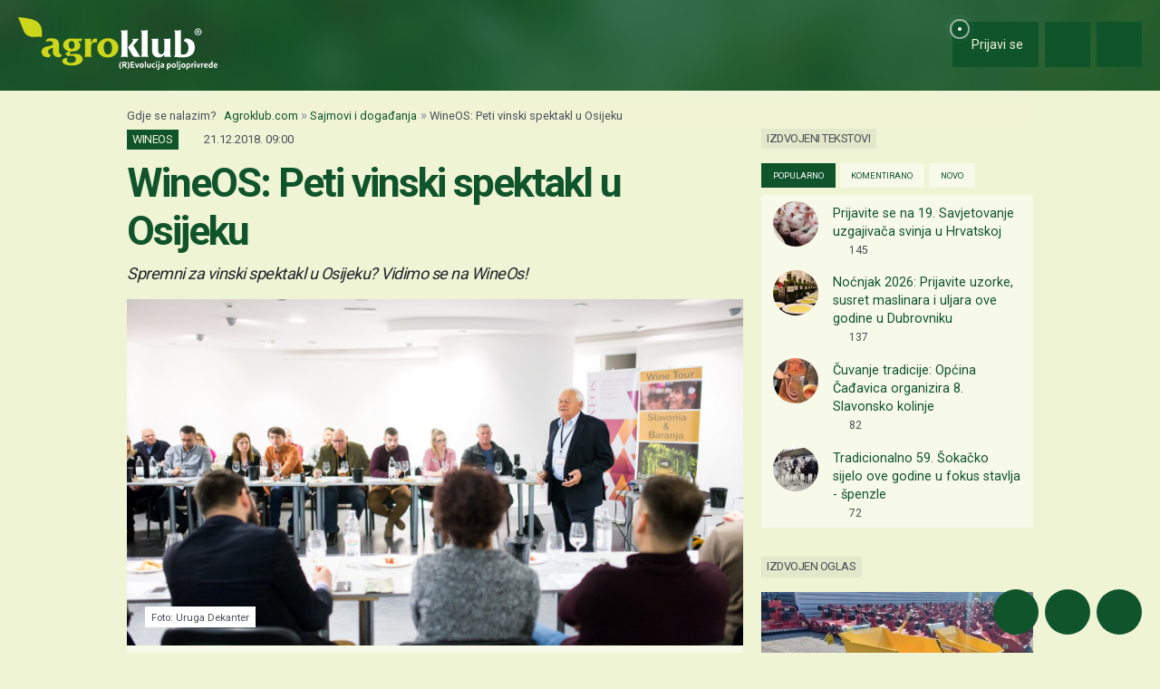

--- FILE ---
content_type: text/html; charset=UTF-8
request_url: https://www.agroklub.com/sajmovi-dogadjanja/wineos-peti-vinski-spektakl-u-osijeku/47378/
body_size: 21813
content:
<!doctype html>
<html lang='hr'>
<head>
    <meta charset='utf-8'>
<title>WineOS: Peti vinski spektakl u Osijeku - Sajmovi i događanja | Agroklub.com</title>
<meta name='description' content='Sve je spremno za još jedan vinski spektakl u Osijeku, najavljuju iz udruge Dekanter. Naime, najveći vinski festival na istoku Hrvatske, WineOS, ove ć...'>
<base href='https://www.agroklub.com/'>


<link href='https://cdn.agroklub.com/favicon.ico' rel='icon'>
<link href='https://cdn.agroklub.com/favicon.ico' rel='shortcut icon'>
<meta name='viewport' content='width=device-width, initial-scale=1.0'>
<meta name="robots"  content="max-image-preview:large" >
     <link rel='stylesheet' href='https://cdn.agroklub.com/css/web.min.css?id=5308948edb19bd65ba5903a9f1392c70'>
    <meta itemprop='name' content='WineOS: Peti vinski spektakl u Osijeku'>
    <meta itemprop='description' content='Sve je spremno za još jedan vinski spektakl u Osijeku, najavljuju iz udruge Dekanter. Naime, najveći vinski festival na istoku Hrvatske, WineOS, ove će zime doživjeti svoje peto izdanje. Glavni promotivni događaj u vinskoj regiji Slavonija i Podunavlje donosi mnogo noviteta. Svakako najvažnije promj...'>
    <meta itemprop='image' content='https://cdn.agroklub.com/upload/images/text/wineos-2.jpg'>


<meta property="fb:app_id" content="188383504537153" />


<meta name='twitter:card' content='summary_large_image'>
    <meta name='twitter:site' content='@agroklub'>
    <meta name='twitter:title' content='WineOS: Peti vinski spektakl u Osijeku'>
    <meta name='twitter:description' content='Sve je spremno za još jedan vinski spektakl u Osijeku, najavljuju iz udruge Dekanter. Naime, najveći vinski festival na istoku Hrvatske, WineOS, ove će zime doživjeti svoje peto izdanje. Glavni promotivni događaj u vinskoj regiji Slavonija i Podunavlje donosi mnogo noviteta. Svakako najvažnije promj...'>
    <meta name='twitter:image' content='https://cdn.agroklub.com/upload/images/text/wineos-2.jpg'>


<meta property='og:type' content='article'>
    <meta property='og:site_name' content='Agroklub.com'>
    <meta property='og:title' content='WineOS: Peti vinski spektakl u Osijeku'>
    <meta property='og:description' content='Sve je spremno za još jedan vinski spektakl u Osijeku, najavljuju iz udruge Dekanter. Naime, najveći vinski festival na istoku Hrvatske, WineOS, ove će zime doživjeti svoje peto izdanje. Glavni promotivni događaj u vinskoj regiji Slavonija i Podunavlje donosi mnogo noviteta. Svakako najvažnije promj...'>
    <meta property='og:image' content='https://cdn.agroklub.com/upload/images/text/wineos-2.jpg'>
    <meta property="og:image:width" content="1200" />
    <meta property="og:image:height" content="800" />
    <meta property='og:url' content='https://www.agroklub.com/sajmovi-dogadjanja/wineos-peti-vinski-spektakl-u-osijeku/47378/'>
            <script type="application/ld+json">
        {
    "@context": "http:\/\/schema.org",
    "@type": "NewsArticle",
    "url": "https:\/\/www.agroklub.com\/sajmovi-dogadjanja\/wineos-peti-vinski-spektakl-u-osijeku\/47378\/",
    "mainEntityOfPage": "https:\/\/www.agroklub.com\/sajmovi-dogadjanja\/wineos-peti-vinski-spektakl-u-osijeku\/47378\/",
    "publisher": {
        "@type": "Organization",
        "name": "Agroklub",
        "logo": {
            "@type": "ImageObject",
            "url": "https:\/\/cdn.agroklub.com\/upload\/images\/site-text\/thumb\/agroklub-logo-300x300.png"
        }
    },
    "inLanguage": {
        "@type": "Language",
        "name": "hr"
    },
    "image": "https:\/\/cdn.agroklub.com\/upload\/images\/text\/wineos-2.jpg",
    "headline": "WineOS: Peti vinski spektakl u Osijeku",
    "articleBody": "Sve je spremno za još jedan vinski spektakl u Osijeku, najavljuju iz udruge Dekanter. Naime, najveći vinski festival na istoku Hrvatske, WineOS, ove će zime doživjeti svoje peto izdanje. Glavni promotivni događaj u vinskoj regiji Slavonija i Podunavlje donosi mnogo noviteta. Svakako najvažnije promjene su nova, ekskluzivnija lokacija, konkretno restoran \"Muzej Okusa\", te novi termin. Festival će se održati 11. i 12. siječnja 2019. godine. \"To, konkretno, znači da će vinoljupci, po svršetku uživanja u blagdanima i proslave u \"najluđoj noći\", nakon kratkog odmora imati priliku uživati u najboljim vinima istoka Hrvatske te brojnih gostiju iz regije i šire. WineOS će ujedno biti i odlično zagrijavanje za najvažniji vinski datum u kalendaru, blagdan Svetoga Vinka, koji je desetak dana kasnije\", navode.  Posjetitelji će, dodaju, ponovno moći uživati u vinima najvažnijih vinarija iz regije Slavonija i Podunavlje, gostiju iz drugih hrvatskih regija, ali i onih iz susjednih zemalja. Osim vinara, izlagat će i proizvođači raznih delicija, suhomesnatih proizvoda, sireva, rakija i slastica, mahom s našeg područja. Lokalni proizvođači Osječanima i njihovim gostima i ove će se godine predstaviti zahvaljujući pomoći Osječko - baranjske županije. \"Festival će i ove godine pratiti program radionica koje su već sada izazvale veliko zanimanje publike. Dapače, veći dio edukativnih predavanja, koja je ponovno osmislio poznati vinski bloger Željko Garmaz, već je do kraja rezerviran. Ono što organizatore posebno veseli je činjenica da se za njih predbilježio velik broj ljudi iz raznih dijelova Hrvatske i susjednih zemalja što pokazuje kako su i termin i teme izuzetno privlačni. Ulaznice za festival prodaju se po cijeni od 80 kuna i već ih je sada moguće nabaviti u Vinoteci \"Vinita\" u Strossmayerovoj 21. Tamo možete nabaviti i ulaznice za radionice na kojima još ima slobodnog mjesta, a njihova je cijena 50 kuna. Festival će oba dana biti otvoren za posjetitelje od 15 do 21 sat.\", zaključuju u priopćenju. ",
    "datePublished": "2018-12-21T08:00:00.000000Z",
    "dateModified": "2018-12-21T08:00:00.000000Z",
    "author": {
        "@type": "Person",
        "name": "Željka Rački-Kristić"
    }
}    </script>
 
    <!-- Global site tag (gtag.js) - Google Analytics -->
<script async src="https://www.googletagmanager.com/gtag/js?id=G-DJXEWDSTDN"></script>
<script>
    window.dataLayer = window.dataLayer || []

    function gtag() { dataLayer.push(arguments) }

    gtag('js', new Date())

	    gtag('set', 'Created', '2018-12-21')
	    gtag('set', 'country', 'HR')
	    gtag('set', 'countView', '189')
	    gtag('set', 'partner', 'NE')
	    gtag('set', 'vrsta', 'tekst')
	
	    gtag('set', 'dimension2', '2018-12-21')
	    gtag('set', 'dimension3', 'HR')
	    gtag('set', 'dimension4', '189')
	    gtag('set', 'dimension6', 'NE')
	    gtag('set', 'dimension8', 'tekst')
	
    gtag('config', 'G-DJXEWDSTDN')
    gtag('config', 'G-YE2MMQB0RG')

        gtag('event', 'text_info', {
        'text_author': 'Željka Rački-Kristić',
        'text_date': '2018-12-21'
    });
    </script>
    <script async src="https://pagead2.googlesyndication.com/pagead/js/adsbygoogle.js?client=ca-pub-6835057220593083" crossorigin="anonymous"></script>
<script async="async" src='https://www.googletagservices.com/tag/js/gpt.js'></script>
<script>
    var googletag = googletag || {};
    googletag.cmd = googletag.cmd || [];

    googletag.cmd.push(function () {

        var mappingTop = googletag.sizeMapping()
            .addSize([1660, 0], [[1200, 300], [1200, 150]])
            .addSize([1000, 0], [[1000, 250], [1000, 125], [980, 120], [970, 250], [950, 90], [728, 90]])
            .addSize([768, 0], [[728, 90]])
            .addSize([360, 0], [[360, 90], [336, 280], [336, 168], [336, 84], [300, 250], [300, 150]])
            .build();

        var mappingBody = googletag.sizeMapping()
            .addSize([1000, 0], [[1000, 125], [980, 120], [880, 110], [950, 90], [728, 90]])
            .addSize([768, 0], [[728, 90], [680, 170]])
            .addSize([360, 0], [[360, 90], [336, 280], [336, 336], [336, 168], [336, 84], [300, 600], [300, 300], [300, 250], [300, 150]])
            .build();

        var mappingBodySmall = googletag.sizeMapping()
            .addSize([1660, 0], [[880, 110], [728, 90]])
            .addSize([1040, 0], [[680, 170]])
            .addSize([768, 0], [[300, 600], [300, 300], [300, 250]])
            .addSize([360, 0], [[360, 90], [336, 280], [336, 336], [300, 600], [300, 300], [300, 250], [300, 150]])
            .build();

        var mappingColumn = googletag.sizeMapping()
            .addSize([360, 0], [[360, 90], [336, 280], [336, 336], [300, 600], [300, 300], [300, 250], [300, 150]])
            .build();

        var mappingText = googletag.sizeMapping()
            .addSize([360, 0], [[336, 280], [336, 336], [300, 300], [300, 250]])
            .build();

        var mappingSide = googletag.sizeMapping()
            .addSize([1660, 0], [[180, 720], [180, 360]])
            .addSize([320, 0], [])
            .build();

                                                
            googletag
                            .defineSlot('/1080745/HR_top', [[1200, 300],[1200, 150], [1000, 125],[1000, 250], [970, 250], [950, 90], [300, 250], [300, 150], [336, 280], [336, 168], [336, 84], [360, 90]], 'div-gpt-ad-1516887581044-0')
                                        .defineSizeMapping(mappingTop)
                            .addService(googletag.pubads());


                                                
            googletag
                            .defineSlot('/1080745/HR_body_1', [[300, 250], [1000, 125], [880,110],  [300, 600],  [300, 300], [980, 120], [728, 90], [950, 90], [300, 150], [336, 280], [336, 336], [360, 90]], 'div-gpt-ad-1516887581044-1')
                                        .defineSizeMapping(mappingBody)
                            .addService(googletag.pubads());


                                                
            googletag
                            .defineSlot('/1080745/HR_body_2', [[300, 250], [1000, 125], [880,110],  [300, 300], [980, 120], [728, 90], [950, 90], [300, 150], [336, 280], [336, 336], [360, 90]], 'div-gpt-ad-1516887581044-2')
                                        .defineSizeMapping(mappingBody)
                            .addService(googletag.pubads());


                                                
            googletag
                            .defineSlot('/1080745/HR_body_3', [[300, 250], [1000, 125], [880,110],   [300, 300], [980, 120], [728, 90], [950, 90], [300, 150], [336, 280], [336, 336], [360, 90]], 'div-gpt-ad-1516887581044-3')
                                        .defineSizeMapping(mappingBody)
                            .addService(googletag.pubads());


                                                
            googletag
                            .defineSlot('/1080745/HR_body_4', [[300, 250], [1000, 125], [880,110], [300, 300], [980, 120], [728, 90], [950, 90], [300, 150], [336, 280], [336, 336], [360, 90]], 'div-gpt-ad-1516887581044-4')
                                        .defineSizeMapping(mappingBody)
                            .addService(googletag.pubads());


                                                
            googletag
                            .defineSlot('/1080745/HR_body_small_1', [[300, 300], [680, 170], [300, 250], [728, 90], [630, 90], [880, 110], [300, 150], [336, 280], [360, 90], [300, 600]], 'div-gpt-ad-1516887581044-5')
                                        .defineSizeMapping(mappingBodySmall)
                            .addService(googletag.pubads());


                                                
            googletag
                            .defineSlot('/1080745/HR_body_small_2', [[300, 300], [680, 170], [300, 250], [728, 90], [630, 90], [880, 110], [300, 150], [336, 280], [360, 90], [300, 600]], 'div-gpt-ad-1516887581044-6')
                                        .defineSizeMapping(mappingBodySmall)
                            .addService(googletag.pubads());


                                                
            googletag
                            .defineSlot('/1080745/HR_column_1', [[300, 600], [300, 250], [300, 300], [300, 150]], 'div-gpt-ad-1516887581044-7')
                                        .addService(googletag.pubads());


                                                
            googletag
                            .defineSlot('/1080745/HR_column_2', [[300, 600], [300, 250], [300, 300], [300, 150]], 'div-gpt-ad-1516887581044-8')
                                        .addService(googletag.pubads());


                                                
            googletag
                            .defineSlot('/1080745/HR_side_1', [[180, 720], [180, 360]], 'div-gpt-ad-1516887581044-9')
                                        .defineSizeMapping(mappingSide)
                            .addService(googletag.pubads());


                                                
            googletag
                            .defineSlot('/1080745/HR_side_2', [[180, 720], [180, 360]], 'div-gpt-ad-1516887581044-10')
                                        .defineSizeMapping(mappingSide)
                            .addService(googletag.pubads());


                                                
            googletag
                            .defineSlot('/1080745/agroklub_hr_sticky', [[300, 100], [300, 75]], 'div-gpt-ad-1655461045539-0')
                                        .addService(googletag.pubads());


                                                
            googletag
                            .defineSlot('/1080745/HR_promo_right', [200, 400], 'div-gpt-ad-1665042686600-0')
                                        .addService(googletag.pubads());


                                                
            googletag
                            .defineSlot('/1080745/HR_text_1', [[300, 300], [300, 250], [336, 336], [336, 280]], 'div-gpt-ad-1715601811527-0')
                                        .defineSizeMapping(mappingText)
                            .addService(googletag.pubads());


        
        googletag.pubads().setTargeting('agro_kat', 'sajmovi-dogadjanja');

                                            googletag.pubads().setTargeting('agro_tekst', '47378');
                        
                    googletag.pubads().setTargeting('agro_user', '0');
        
        googletag.pubads().setCentering(true);
		googletag.pubads().enableSingleRequest();
        googletag.pubads().collapseEmptyDivs();
        googletag.enableServices();
    });
</script>
    <script
    src="https://cdn.userway.org/widget.js"
    data-color='#10542B'
    data-account='DlcQGe7YGD'
></script>    <script src="https://kit.fontawesome.com/3cf8be0fbf.js" crossorigin="anonymous" defer></script>
</head>
<body>

<header class="d-print-none" id='tablist-header' role='banner'>
    <div class='header-spacer' style='display: none;'></div>

    <div class='wrapper-header  header-portal '>
        <div class='container-fluid'>
            <div class='header-logotip d-none d-md-block'>
                <a href='' aria-label="Agroklub">
    <img src='https://cdn.agroklub.com/img/agroklub-logotip.png' width='220' height='58' alt='Agroklub logo' title='Agroklub' loading="lazy">
</a>
            </div>

            <div class='header-logotip-mobile d-md-none'>
                <a href='' aria-label="Agroklub">
    <img src="https://cdn.agroklub.com/img/agroklub-logotip-mobile.png" width="132" height="35" alt='Agroklub logo' title='Agroklub' loading="lazy">
</a>
            </div>

            <div class='header-logotip-scroll' style='display: none;'>
                <p>
    <a href='' class='website-title'>Agroklub</a>

    </p>            </div>

            <div class='header-menu'>
                <ul class='list-inline'>
        <li class='list-inline-item'>
        <a href='prijava/?redirect_url=https://www.agroklub.com/sajmovi-dogadjanja/wineos-peti-vinski-spektakl-u-osijeku/47378/' class='btn btn-user-action px-3'>
            <span class='pulse-click'>
                <img src='https://cdn.agroklub.com/img/animation/pulse.svg' width="44" height="44" alt="Pulsna animacija">
            </span>
            <span>
                <i class='far fa-fw fa-lg fa-user me-1 d-inline'></i>
                <span class="d-none d-sm-inline"> Prijavi se</span>
            </span>
        </a>
    </li>
    
        <li class='list-inline-item'>
        <button
            data-bs-target="#collapse-search"
            data-parent='#tablist-header'
            class='btn btn-fixed btn-fixed-xxl btn-user-action'
            data-bs-toggle='collapse'
            aria-expanded='false'
            aria-controls='collapse-search'
            aria-label="Close"
            id='btn-collapse-search'
        >
            <i class='far fa-fw fa-lg fa-search'></i>
        </button>
    </li>
    
    <li class='list-inline-item'>
        <a
            href='#show-navigation'
            data-parent='#tablist-header'
            class='btn btn-fixed btn-fixed-xxl btn-user-action'
            data-bs-toggle='collapse'
            aria-expanded='false'
            aria-controls='show-navigation'
            aria-label="Navigation"
            id='btn-show-navigation'
        >
                        <i class='far fa-fw fa-lg fa-bars'></i>
        </a>
    </li>
</ul>
            </div>

            <div class='clearfix'></div>
        </div>
    </div>

    

        <div
        class='wrapper-navigation d-print-none collapse  wrapper-navigation-portal '
        role='tabpanel'
        id='collapse-search'
    >
        <div class='container'>
            <div class='card mb-0'>
                <div class='card-body'>
                        <p class="h6 text-uppercase mb-3">
    <span class="badge bg-primary text-white">
        Pretraga tekstova
    </span>
</p>

<form method='post' action='pretraga/'>
    <input type="hidden" name="_token" value="CdRRNyG2e2SJUsX8yP48T99J3um07CnQeehSBKgV" autocomplete="off">    <div class='row'>
        <div class='col-12'>
            <div class='mb-3'>
                <input
                    type='text'
                    name='query'
                    value=''
                    placeholder='Ključne riječi...'
                    maxlength='80'
                    class='form-control'
                >
            </div>
        </div>
    </div>
    <div class="row">
        <div class='col-12'>
            <div class='mb-3'>
                <label for='category' class='col-form-label col-form-label-sm text-white'>
                    Kategorija
                </label>
                <select name='text_category_id' class='form-select'>
                    <option value=''>Sve kategorije</option>
                                        <option
                        value='88'
                        
                    >
                        Agro prognoza
                    </option>
                                        <option
                        value='85'
                        
                    >
                        Agrohobi
                    </option>
                                        <option
                        value='157'
                        
                    >
                        Eko proizvodnja
                    </option>
                                        <option
                        value='184'
                        
                    >
                        Financiranje
                    </option>
                                        <option
                        value='129'
                        
                    >
                        Kolumna
                    </option>
                                        <option
                        value='169'
                        
                    >
                        Pčelarstvo
                    </option>
                                        <option
                        value='83'
                        
                    >
                        Poljoprivredne vijesti
                    </option>
                                        <option
                        value='93'
                        
                    >
                        Povrćarstvo
                    </option>
                                        <option
                        value='171'
                        
                    >
                        Prehrambena industrija
                    </option>
                                        <option
                        value='89'
                        
                    >
                        Ratarstvo
                    </option>
                                        <option
                        value='168'
                        
                    >
                        Ribarstvo
                    </option>
                                        <option
                        value='86'
                        
                    >
                        Sajmovi i događanja
                    </option>
                                        <option
                        value='128'
                        
                    >
                        Seoski turizam
                    </option>
                                        <option
                        value='90'
                        
                    >
                        Stočarstvo
                    </option>
                                        <option
                        value='170'
                        
                    >
                        Šumarstvo
                    </option>
                                        <option
                        value='94'
                        
                    >
                        Ukrasno i ljekovito bilje
                    </option>
                                        <option
                        value='92'
                        
                    >
                        Vinogradarstvo
                    </option>
                                        <option
                        value='91'
                        
                    >
                        Voćarstvo
                    </option>
                                    </select>
            </div>
        </div>
    </div>
    <div class="row">
        <div class='col-12 col-sm-6'>
            <div class='mb-3'>
                <label for='sort' class='col-form-label col-form-label-sm text-white'>
                    Poredaj po
                </label>
                <select name='sort' class='form-select'>
                                        <option
                        value='newest'
                        
                    >
                        Najnoviji
                    </option>
                                        <option
                        value='oldest'
                        
                    >
                        Najstariji
                    </option>
                                        <option
                        value='relevance'
                        
                    >
                        Relevantni
                    </option>
                                        <option
                        value='most_views'
                        
                    >
                        Najviše čitanja
                    </option>
                                        <option
                        value='most_comments'
                        
                    >
                        Najviše komentara
                    </option>
                                    </select>
            </div>
        </div>

        <div class='col-12 col-sm-6'>
            <div class='mb-3'>
                <label for='period' class='col-form-label col-form-label-sm text-white'>
                    Period
                </label>
                <select name='period' class='form-select'>
                                        <option
                        value='all'
                        
                    >
                        Sve vrijeme
                    </option>
                                        <option
                        value='year'
                        
                    >
                        Godina
                    </option>
                                        <option
                        value='month'
                        
                    >
                        Mjesec
                    </option>
                                        <option
                        value='week'
                        
                    >
                        Tjedan
                    </option>
                                    </select>
            </div>
        </div>
    </div>

    <div class='mb-3 text-end'>
        <button
            type='submit'
            class='btn btn-secondary'
            data-after-submit-value='Pričekajte...'
        >
            Pretraži
        </button>
    </div>
</form>
                </div>
            </div>
        </div>
    </div>
    
    <div class='wrapper-navigation d-print-none collapse  wrapper-navigation-portal '  role='tabpanel' id='show-navigation'>
        <div class='inner-navigation right'>
            <!-- Start Sidebar -->

<div class="custom-icons-container">
    <div class="row">
        <span class="d-flex active-icon" data-index="1">
            <i class="far fa-newspaper fa-fw me-1 fa-visible"></i>
        </span>
    </div>
    <div class="row">
        <span class="d-flex "  data-index="2">
            <i class="far fa-bullhorn fa-fw me-1 fa-visible"></i>
        </span>
    </div>
    <div class="row">
        <span class="d-flex " data-index="3">
            <i class="far fa-database fa-fw me-1 fa-visible"></i>
        </span>
    </div>
    <div class="row">
        <span class="d-flex " data-index="4">
            <i class="far fa-comment-alt fa-fw me-1 fa-visible"></i>
        </span>
    </div>
        
</div>

<div class="custom-nav-container" seamless="seamless">
        <ul id="custom-nav-1" class="navbar-nav custom-show">
        <li class="nav-title">
            <a href="">
                Poljoprivredni portal
            </a>
        </li>
                <li class="nav-item dropdown">
                        <div class="d-flex justify-content-between">
                <a class="nav-link" href="">
                    <p class="nav-link dropdown-link">
                        Poljoprivredne teme
                    </p>
                </a>
                <button class="nav-link dropdown-toggle">
                    <i class="fa fa-plus dropdown-icon"></i>
                </button>
            </div>
                        <ul
                                class="dropdown-menu"
                            >
                                <li>
                    <a class="dropdown-item " href="ratarstvo/">
                        Ratarstvo
                    </a>
                </li>
                                <li>
                    <a class="dropdown-item " href="stocarstvo/">
                        Stočarstvo
                    </a>
                </li>
                                <li>
                    <a class="dropdown-item " href="vocarstvo/">
                        Voćarstvo
                    </a>
                </li>
                                <li>
                    <a class="dropdown-item " href="vinogradarstvo/">
                        Vinogradarstvo
                    </a>
                </li>
                                <li>
                    <a class="dropdown-item " href="povrcarstvo/">
                        Povrćarstvo
                    </a>
                </li>
                                <li>
                    <a class="dropdown-item " href="hortikultura/">
                        Ukrasno i ljekovito bilje
                    </a>
                </li>
                                <li>
                    <a class="dropdown-item " href="ribarstvo/">
                        Ribarstvo
                    </a>
                </li>
                                <li>
                    <a class="dropdown-item " href="pcelarstvo/">
                        Pčelarstvo
                    </a>
                </li>
                                <li>
                    <a class="dropdown-item " href="prehrambena-industrija/">
                        Prehrambena industrija
                    </a>
                </li>
                                <li>
                    <a class="dropdown-item " href="eko-proizvodnja/">
                        Eko proizvodnja
                    </a>
                </li>
                            </ul>
        </li>
                <li class="nav-item dropdown">
                        <div class="d-flex justify-content-between">
                <a class="nav-link" href="poljoprivredne-vijesti/">
                    <p class="nav-link dropdown-link">
                        Novosti i događanja
                    </p>
                </a>
                <button class="nav-link dropdown-toggle">
                    <i class="fa fa-minus dropdown-icon"></i>
                </button>
            </div>
                        <ul
                                class="dropdown-menu expanded"
                style="display: block;"
                            >
                                <li>
                    <a class="dropdown-item " href="poljoprivredne-vijesti/">
                        Poljoprivredne vijesti
                    </a>
                </li>
                                <li>
                    <a class="dropdown-item active" href="sajmovi-dogadjanja/">
                        Sajmovi i događanja
                    </a>
                </li>
                                <li>
                    <a class="dropdown-item " href="raspored-sajmova/">
                        Kalendar događanja
                    </a>
                </li>
                                <li>
                    <a class="dropdown-item " href="kolumna/">
                        Kolumna
                    </a>
                </li>
                            </ul>
        </li>
                <li class="nav-item dropdown">
                        <div class="d-flex justify-content-between">
                <a class="nav-link" href="financiranje/">
                    <p class="nav-link dropdown-link">
                        Agro Plus
                    </p>
                </a>
                <button class="nav-link dropdown-toggle">
                    <i class="fa fa-plus dropdown-icon"></i>
                </button>
            </div>
                        <ul
                                class="dropdown-menu"
                            >
                                <li>
                    <a class="dropdown-item " href="agro-hobi/">
                        Agrohobi
                    </a>
                </li>
                                <li>
                    <a class="dropdown-item " href="agro-meteo/">
                        Agro prognoza
                    </a>
                </li>
                                <li>
                    <a class="dropdown-item " href="seoski-turizam/">
                        Seoski turizam
                    </a>
                </li>
                                <li>
                    <a class="dropdown-item " href="sumarstvo">
                        Šumarstvo
                    </a>
                </li>
                                <li>
                    <a class="dropdown-item " href="financiranje/">
                        Financiranje
                    </a>
                </li>
                                <li>
                    <a class="dropdown-item " href="ankete/">
                        Ankete
                    </a>
                </li>
                            </ul>
        </li>
                <li class="nav-item dropdown">
                        <div class="d-flex justify-content-between">
                <a class="nav-link" href="agrogalerija/">
                    <p class="nav-link dropdown-link">
                        Foto, video i dokumenti
                    </p>
                </a>
                <button class="nav-link dropdown-toggle">
                    <i class="fa fa-plus dropdown-icon"></i>
                </button>
            </div>
                        <ul
                                class="dropdown-menu"
                            >
                                <li>
                    <a class="dropdown-item " href="agrogalerija/">
                        Foto prilozi
                    </a>
                </li>
                                <li>
                    <a class="dropdown-item " href="video-prilozi/">
                        Video prilozi
                    </a>
                </li>
                                <li>
                    <a class="dropdown-item " href="dokumenti/">
                        Dokumenti
                    </a>
                </li>
                            </ul>
        </li>
            </ul>
    
        <ul id="custom-nav-2" class="navbar-nav ">
        <li class="nav-title">
            <a href="poljoprivredni-oglasnik/">
                Poljoprivredni oglasnik
            </a>
        </li>
                <li class="nav-item dropdown">
                        <a class="nav-link " href="poljoprivredni-oglasnik/poljoprivredna-zemljista/">
                <p class="nav-link dropdown-link">
                    Poljoprivredna zemljišta
                </p>
            </a>
                        <ul
                                class="dropdown-menu"
                            >
                            </ul>
        </li>
                <li class="nav-item dropdown">
                        <a class="nav-link " href="poljoprivredni-oglasnik/ponuda-poslova/">
                <p class="nav-link dropdown-link">
                    Radna mjesta
                </p>
            </a>
                        <ul
                                class="dropdown-menu"
                            >
                            </ul>
        </li>
                <li class="nav-item dropdown">
                        <div class="d-flex justify-content-between">
                <a class="nav-link" href="poljoprivredni-oglasnik/mehanizacija/">
                    <p class="nav-link dropdown-link">
                        Mehanizacija
                    </p>
                </a>
                <button class="nav-link dropdown-toggle">
                    <i class="fa fa-plus dropdown-icon"></i>
                </button>
            </div>
                        <ul
                                class="dropdown-menu"
                            >
                                <li>
                    <a class="dropdown-item " href="poljoprivredni-oglasnik/traktori/">
                        Traktori
                    </a>
                </li>
                                <li>
                    <a class="dropdown-item " href="poljoprivredni-oglasnik/malceri/">
                        Malčeri
                    </a>
                </li>
                                <li>
                    <a class="dropdown-item " href="poljoprivredni-oglasnik/traktorske-prikolice-cisterne/">
                        Prikolice i cisterne
                    </a>
                </li>
                                <li>
                    <a class="dropdown-item " href="poljoprivredni-oglasnik/atomizeri-prskalice/">
                        Atomizeri i prskalice
                    </a>
                </li>
                                <li>
                    <a class="dropdown-item " href="poljoprivredni-oglasnik/obrada-tla/">
                        Obrada tla
                    </a>
                </li>
                                <li>
                    <a class="dropdown-item " href="poljoprivredni-oglasnik/motokultivatori/">
                        Motokultivatori i motokopačice
                    </a>
                </li>
                                <li>
                    <a class="dropdown-item " href="poljoprivredni-oglasnik/kombajni/">
                        Kombajni
                    </a>
                </li>
                                <li>
                    <a class="dropdown-item " href="poljoprivredni-oglasnik/vilicari-utovarivaci/">
                        Viličari i utovarivači
                    </a>
                </li>
                                <li>
                    <a class="dropdown-item " href="poljoprivredni-oglasnik/sijacice/">
                        Sijačice
                    </a>
                </li>
                                <li>
                    <a class="dropdown-item " href="poljoprivredni-oglasnik/gospodarska-vozila/">
                        Gospodarska vozila
                    </a>
                </li>
                            </ul>
        </li>
                <li class="nav-item dropdown">
                        <div class="d-flex justify-content-between">
                <a class="nav-link" href="poljoprivredni-oglasnik/alati/">
                    <p class="nav-link dropdown-link">
                        Alati i oruđa
                    </p>
                </a>
                <button class="nav-link dropdown-toggle">
                    <i class="fa fa-plus dropdown-icon"></i>
                </button>
            </div>
                        <ul
                                class="dropdown-menu"
                            >
                                <li>
                    <a class="dropdown-item " href="poljoprivredni-oglasnik/motorne-pile/">
                        Motorne pile
                    </a>
                </li>
                                <li>
                    <a class="dropdown-item " href="poljoprivredni-oglasnik/kosilice-trimeri/">
                        Kosilice i trimeri
                    </a>
                </li>
                                <li>
                    <a class="dropdown-item " href="poljoprivredni-oglasnik/vrtni-alati">
                        Vrtni alati
                    </a>
                </li>
                            </ul>
        </li>
                <li class="nav-item dropdown">
                        <div class="d-flex justify-content-between">
                <a class="nav-link" href="poljoprivredni-oglasnik/oprema-dijelovi/">
                    <p class="nav-link dropdown-link">
                        Oprema i dijelovi
                    </p>
                </a>
                <button class="nav-link dropdown-toggle">
                    <i class="fa fa-plus dropdown-icon"></i>
                </button>
            </div>
                        <ul
                                class="dropdown-menu"
                            >
                                <li>
                    <a class="dropdown-item " href="poljoprivredni-oglasnik/radna-zastitna-odjeca/">
                        Radna i zaštitna odjeća
                    </a>
                </li>
                                <li>
                    <a class="dropdown-item " href="poljoprivredni-oglasnik/plastenici-staklenici-skladista/">
                        Plastenici i skladišta
                    </a>
                </li>
                                <li>
                    <a class="dropdown-item " href="poljoprivredni-oglasnik/navodnjavanje-oprema/">
                        Oprema za navodnjavanje
                    </a>
                </li>
                                <li>
                    <a class="dropdown-item " href="poljoprivredni-oglasnik/enoloski-preparati/">
                        Enološki preparati i oprema
                    </a>
                </li>
                                <li>
                    <a class="dropdown-item " href="poljoprivredni-oglasnik/gume/">
                        Gume
                    </a>
                </li>
                                <li>
                    <a class="dropdown-item " href="poljoprivredni-oglasnik/rezervni-dijelovi/">
                        Rezervni dijelovi
                    </a>
                </li>
                                <li>
                    <a class="dropdown-item " href="poljoprivredni-oglasnik/ulja-maziva-tekucine-filteri/">
                        Ulja, maziva, tekućine i filteri
                    </a>
                </li>
                                <li>
                    <a class="dropdown-item " href="poljoprivredni-oglasnik/gradjevinski-materijal/">
                        Građevinski materijal
                    </a>
                </li>
                                <li>
                    <a class="dropdown-item " href="poljoprivredni-oglasnik/oprema-prerada/">
                        Oprema za preradu
                    </a>
                </li>
                                <li>
                    <a class="dropdown-item " href="poljoprivredni-oglasnik/ograde-pletiva-elektricni-pastiri/">
                        Ograde, pletiva i električni pastiri
                    </a>
                </li>
                            </ul>
        </li>
                <li class="nav-item dropdown">
                        <div class="d-flex justify-content-between">
                <a class="nav-link" href="poljoprivredni-oglasnik/poljoprivredni-proizvodi/">
                    <p class="nav-link dropdown-link">
                        Poljoprivredni proizvodi
                    </p>
                </a>
                <button class="nav-link dropdown-toggle">
                    <i class="fa fa-plus dropdown-icon"></i>
                </button>
            </div>
                        <ul
                                class="dropdown-menu"
                            >
                                <li>
                    <a class="dropdown-item " href="poljoprivredni-oglasnik/stocna-hrana/">
                        Stočna hrana
                    </a>
                </li>
                                <li>
                    <a class="dropdown-item " href="poljoprivredni-oglasnik/vina-rakije/">
                        Vina, likeri i rakije
                    </a>
                </li>
                                <li>
                    <a class="dropdown-item " href="poljoprivredni-oglasnik/sirevi-mlijecni-proizvodi/">
                        Sirevi i mliječni proizvodi
                    </a>
                </li>
                                <li>
                    <a class="dropdown-item " href="poljoprivredni-oglasnik/domace-zivotinje/">
                        Domaće životinje
                    </a>
                </li>
                            </ul>
        </li>
                <li class="nav-item dropdown">
                        <div class="d-flex justify-content-between">
                <a class="nav-link" href="poljoprivredni-oglasnik/sadni-materijal/">
                    <p class="nav-link dropdown-link">
                        Sadni materijal
                    </p>
                </a>
                <button class="nav-link dropdown-toggle">
                    <i class="fa fa-plus dropdown-icon"></i>
                </button>
            </div>
                        <ul
                                class="dropdown-menu"
                            >
                                <li>
                    <a class="dropdown-item " href="poljoprivredni-oglasnik/vocne-sadnice/">
                        Voćne sadnice
                    </a>
                </li>
                                <li>
                    <a class="dropdown-item " href="poljoprivredni-oglasnik/sjeme-zitarice-uljarice/">
                        Sjeme žitarica, uljarica i šećerne repe
                    </a>
                </li>
                                <li>
                    <a class="dropdown-item " href="poljoprivredni-oglasnik/ukrasno-zacinsko-ljekovito-bilje/">
                        Ukrasno, začinsko i ljekovito bilje
                    </a>
                </li>
                                <li>
                    <a class="dropdown-item " href="poljoprivredni-oglasnik/sjeme-voce-povrce/">
                        Sjeme voća i povrća
                    </a>
                </li>
                                <li>
                    <a class="dropdown-item " href="poljoprivredni-oglasnik/krmno-bilje-travne-smjese/">
                        Krmno bilje i travne smjese
                    </a>
                </li>
                            </ul>
        </li>
                <li class="nav-item dropdown">
                        <div class="d-flex justify-content-between">
                <a class="nav-link" href="poljoprivredni-oglasnik/usluge/">
                    <p class="nav-link dropdown-link">
                        Usluge i ostalo
                    </p>
                </a>
                <button class="nav-link dropdown-toggle">
                    <i class="fa fa-plus dropdown-icon"></i>
                </button>
            </div>
                        <ul
                                class="dropdown-menu"
                            >
                                <li>
                    <a class="dropdown-item " href="poljoprivredni-oglasnik/knjige-casopisi/">
                        Knjige i časopisi
                    </a>
                </li>
                                <li>
                    <a class="dropdown-item " href="poljoprivredni-oglasnik/edukacije-osposobljavanja/">
                        Edukacije i osposobljavanje
                    </a>
                </li>
                                <li>
                    <a class="dropdown-item " href="poljoprivredni-oglasnik/ruralni-turizam/">
                        Ruralni turizam
                    </a>
                </li>
                                <li>
                    <a class="dropdown-item " href="poljoprivredni-oglasnik/igracke/">
                        Igračke
                    </a>
                </li>
                                <li>
                    <a class="dropdown-item " href="poljoprivredni-oglasnik/ambalaza">
                        Ambalaža
                    </a>
                </li>
                            </ul>
        </li>
                <li class="nav-item dropdown">
                        <div class="d-flex justify-content-between">
                <a class="nav-link" href="poljoprivredni-oglasnik/zastitna-sredstva-gnojiva/">
                    <p class="nav-link dropdown-link">
                        Zaštitna sredstva i gnojiva
                    </p>
                </a>
                <button class="nav-link dropdown-toggle">
                    <i class="fa fa-plus dropdown-icon"></i>
                </button>
            </div>
                        <ul
                                class="dropdown-menu"
                            >
                                <li>
                    <a class="dropdown-item " href="poljoprivredni-oglasnik/fungicidi/">
                        Fungicidi
                    </a>
                </li>
                                <li>
                    <a class="dropdown-item " href="poljoprivredni-oglasnik/herbicidi/">
                        Herbicidi
                    </a>
                </li>
                                <li>
                    <a class="dropdown-item " href="poljoprivredni-oglasnik/insekticidi/">
                        Insekticidi
                    </a>
                </li>
                                <li>
                    <a class="dropdown-item " href="poljoprivredni-oglasnik/zastita-sjemena/">
                        Zaštita sjemena
                    </a>
                </li>
                                <li>
                    <a class="dropdown-item " href="poljoprivredni-oglasnik/ostala-szb/">
                        Ostala sredstva za zaštitu bilja
                    </a>
                </li>
                                <li>
                    <a class="dropdown-item " href="poljoprivredni-oglasnik/deratizacija-dezinsekcija/">
                        Deratizacija i dezinsekcija
                    </a>
                </li>
                                <li>
                    <a class="dropdown-item " href="poljoprivredni-oglasnik/gnojiva/">
                        Gnojiva
                    </a>
                </li>
                            </ul>
        </li>
                <li class="nav-item dropdown">
                        <div class="d-flex justify-content-between">
                <a class="nav-link" href="poljoprivredni-oglasnik/pcelarska-oprema">
                    <p class="nav-link dropdown-link">
                        Pčelarska oprema
                    </p>
                </a>
                <button class="nav-link dropdown-toggle">
                    <i class="fa fa-plus dropdown-icon"></i>
                </button>
            </div>
                        <ul
                                class="dropdown-menu"
                            >
                                <li>
                    <a class="dropdown-item " href="poljoprivredni-oglasnik/kosnice-dijelovi">
                        Košnice i dijelovi
                    </a>
                </li>
                                <li>
                    <a class="dropdown-item " href="poljoprivredni-oglasnik/satna-osnova-vosak">
                        Satna osnova i vosak
                    </a>
                </li>
                                <li>
                    <a class="dropdown-item " href="poljoprivredni-oglasnik/pcelarski-pribor">
                        Pčelarski pribor
                    </a>
                </li>
                                <li>
                    <a class="dropdown-item " href="poljoprivredni-oglasnik/hrana-dodaci-pcele">
                        Hrana i dodaci za pčele
                    </a>
                </li>
                                <li>
                    <a class="dropdown-item " href="poljoprivredni-oglasnik/lijecenje-zastita-pcela">
                        Liječenje i zaštita pčela
                    </a>
                </li>
                                <li>
                    <a class="dropdown-item " href="poljoprivredni-oglasnik/matice-pcele">
                        Matice i pčele
                    </a>
                </li>
                            </ul>
        </li>
            </ul>
    
        <ul id="custom-nav-3" class="navbar-nav ">
        <li class="nav-title">
            <a href="agrobaza/">
                Baze podataka
            </a>
        </li>
                <li class="nav-item dropdown">
                        <div class="d-flex justify-content-between">
                <a class="nav-link" href="zastitna-sredstva/">
                    <p class="nav-link dropdown-link">
                        Zaštitna sredstva
                    </p>
                </a>
                <button class="nav-link dropdown-toggle">
                    <i class="fa fa-plus dropdown-icon"></i>
                </button>
            </div>
                        <ul
                                class="dropdown-menu"
                            >
                                <li>
                    <a class="dropdown-item " href="zastitna-sredstva/herbicidi-1/">
                        Herbicidi
                    </a>
                </li>
                                <li>
                    <a class="dropdown-item " href="zastitna-sredstva/fungicidi-2/">
                        Fungicidi
                    </a>
                </li>
                                <li>
                    <a class="dropdown-item " href="zastitna-sredstva/insekticidi-3/">
                        Insekticidi
                    </a>
                </li>
                                <li>
                    <a class="dropdown-item " href="zastitna-sredstva/ostala-sredstva-57/">
                        Ostala sredstva
                    </a>
                </li>
                            </ul>
        </li>
                <li class="nav-item dropdown">
                        <div class="d-flex justify-content-between">
                <a class="nav-link" href="gnojiva/">
                    <p class="nav-link dropdown-link">
                        Gnojiva
                    </p>
                </a>
                <button class="nav-link dropdown-toggle">
                    <i class="fa fa-plus dropdown-icon"></i>
                </button>
            </div>
                        <ul
                                class="dropdown-menu"
                            >
                                <li>
                    <a class="dropdown-item " href="gnojiva/mineralna-gnojiva/">
                        Mineralna gnojiva
                    </a>
                </li>
                                <li>
                    <a class="dropdown-item " href="gnojiva/organska-gnojiva/">
                        Organska gnojiva
                    </a>
                </li>
                                <li>
                    <a class="dropdown-item " href="gnojiva/poboljsivaci-tla/">
                        Poboljšivači tla
                    </a>
                </li>
                            </ul>
        </li>
                <li class="nav-item dropdown">
                        <div class="d-flex justify-content-between">
                <a class="nav-link" href="sortna-lista/">
                    <p class="nav-link dropdown-link">
                        Biljne vrste i sorte
                    </p>
                </a>
                <button class="nav-link dropdown-toggle">
                    <i class="fa fa-plus dropdown-icon"></i>
                </button>
            </div>
                        <ul
                                class="dropdown-menu"
                            >
                                <li>
                    <a class="dropdown-item " href="sortna-lista/voce/">
                        Voće
                    </a>
                </li>
                                <li>
                    <a class="dropdown-item " href="sortna-lista/povrce/">
                        Povrće
                    </a>
                </li>
                                <li>
                    <a class="dropdown-item " href="sortna-lista/vinova-loza/">
                        Vinova loza
                    </a>
                </li>
                                <li>
                    <a class="dropdown-item " href="sortna-lista/zitarice/">
                        Žitarice
                    </a>
                </li>
                                <li>
                    <a class="dropdown-item " href="sortna-lista/repa-krumpir/">
                        Repa i krumpir
                    </a>
                </li>
                                <li>
                    <a class="dropdown-item " href="sortna-lista/krmno-bilje/">
                        Krmno bilje
                    </a>
                </li>
                                <li>
                    <a class="dropdown-item " href="sortna-lista/uljarice-predivo-bilje/">
                        Uljarice i predivo bilje
                    </a>
                </li>
                                <li>
                    <a class="dropdown-item " href="sortna-lista/ljekovito-bilje/">
                        Ljekovito bilje
                    </a>
                </li>
                            </ul>
        </li>
                <li class="nav-item dropdown">
                        <div class="d-flex justify-content-between">
                <a class="nav-link" href="baza-stocarstva/">
                    <p class="nav-link dropdown-link">
                        Stočarstvo
                    </p>
                </a>
                <button class="nav-link dropdown-toggle">
                    <i class="fa fa-plus dropdown-icon"></i>
                </button>
            </div>
                        <ul
                                class="dropdown-menu"
                            >
                                <li>
                    <a class="dropdown-item " href="baza-stocarstva/svinjogojstvo/">
                        Svinjogojstvo
                    </a>
                </li>
                                <li>
                    <a class="dropdown-item " href="baza-stocarstva/govedarstvo/">
                        Govedarstvo
                    </a>
                </li>
                                <li>
                    <a class="dropdown-item " href="baza-stocarstva/konjogojstvo/">
                        Konjogojstvo
                    </a>
                </li>
                                <li>
                    <a class="dropdown-item " href="baza-stocarstva/kozarstvo/">
                        Kozarstvo
                    </a>
                </li>
                                <li>
                    <a class="dropdown-item " href="baza-stocarstva/ovcarstvo/">
                        Ovčarstvo
                    </a>
                </li>
                                <li>
                    <a class="dropdown-item " href="baza-stocarstva/male-zivotinje/">
                        Male životinje
                    </a>
                </li>
                                <li>
                    <a class="dropdown-item " href="baza-stocarstva/peradarstvo/">
                        Peradarstvo
                    </a>
                </li>
                                <li>
                    <a class="dropdown-item " href="baza-stocarstva/pcelarstvo/">
                        Pčelarstvo
                    </a>
                </li>
                            </ul>
        </li>
                <li class="nav-item dropdown">
                        <a class="nav-link " href="potpore/">
                <p class="nav-link dropdown-link">
                    Isplaćene potpore
                </p>
            </a>
                        <ul
                                class="dropdown-menu"
                            >
                            </ul>
        </li>
                <li class="nav-item dropdown">
                        <a class="nav-link " href="trziste/">
                <p class="nav-link dropdown-link">
                    Tržište
                </p>
            </a>
                        <ul
                                class="dropdown-menu"
                            >
                            </ul>
        </li>
                <li class="nav-item dropdown">
                        <a class="nav-link " href="vrijeme/">
                <p class="nav-link dropdown-link">
                    Vremenska prognoza
                </p>
            </a>
                        <ul
                                class="dropdown-menu"
                            >
                            </ul>
        </li>
            </ul>
    
        <ul id="custom-nav-4" class="navbar-nav ">
        <li class="nav-title">
            <a href="klub/">
                KLUB, društvena mreža
            </a>
        </li>

        <li class="nav-title">
            Zadnje aktivnosti
                    </li>
                <li class="w-90 px-2">
            <small>Zadnje aktivnosti korisnika mogu vidjeti samo registrirani korisnici.</small>
        </li>
        
        <li class="nav-title">
            Online korisnici
                    </li>
                <li class="w-90 px-2">
            <small>Online korisnike Agrokluba mogu vidjeti samo registirani korisnici.</small>
        </li>
        
                <li class="w-90 mt-3">
            Za potpune funkcionalnosti ovih servisa, <b><a href="https://www.agroklub.com/prijava/">prijavi se</a></b>.
        </li>
                
    </ul>
    
    <ul id="custom-nav-5" class="navbar-nav">
        <li class="nav-title"></li>
                            </ul>

    
</div>
<!-- End sidebar -->
        </div>
        
    </div>
</header>

<div class='wrapper-main'>
    <div class='floating-menu sticky-top sticky-top-spacer d-none d-xl-block'>
        <div class='card-side-navigation'>
        <p class='navigation-heading h6 text-uppercase mb-2'>
        <span class='badge bg-primary text-white'>
            <a href='#collapse-navigation-lang' data-bs-toggle='collapse' aria-expanded='false' aria-controls='collapse-navigation-lang'>
                Agroklub Hrvatska
                <i class="far ms-1 me-1 fa-caret-down" id='collapse-navigation-lang-icon'></i>
            </a>
        </span>
        </p>

                <nav class='collapse hide' id='collapse-navigation-lang'>
            <ul class='list-unstyled navigation mb-2'>
                <li>
                    <a href='https://www.agroklub.com/sajmovi-dogadjanja/wineos-peti-vinski-spektakl-u-osijeku/47378/'>
                        <b>Hrvatska</b>
                    </a>
                </li>

                                <li>
                    <a href='https://www.agroklub.rs/sajmovi-dogadjanja/wineos-peti-vinski-spektakl-u-osijeku/47378/'>
                        Srbija
                    </a>
                </li>
                                <li>
                    <a href='https://www.agroklub.ba/sajmovi-dogadjanja/wineos-peti-vinski-spektakl-u-osijeku/47378/'>
                        Bosna i Hercegovina
                    </a>
                </li>
                            </ul>
        </nav>
        
        

        <div class='card scrollbar-gray mb-0'>
            <nav class='collapse show' id='collapse-navigation-menu'>
                <ul class='list-unstyled navigation mb-0'>
                                        <li>
                        <a
                            href='https://www.agroklub.com/'
                            class='align-middle text-uppercase fa-hover'
                                                    >
                        <span class='d-inline-block'>
                            <i class='far fa-newspaper fa-fw text-lg me-1 fa-visible'></i>
                            <i class='fa fa-newspaper fa-fw text-lg me-1 fa-hovered'></i>
                        </span>
                                                        <b>Poljoprivredni portal</b>
                                                    </a>

                        <ul class='list-unstyled'>
                                                        <li>
                                <a
                                                                        data-bs-toggle="collapse"
                                    href="#collapse-navigation-agricultural-topics"
                                    aria-controls="collapse-navigation-agricultural-topics"
                                    aria-expanded="false"
                                                                    >
                                                                        <i
                                        class='fa ms-1 me-1 fa-caret-right'
                                        id='collapse-navigation-icon-agricultural-topics'
                                    ></i>
                                    
                                                                        Poljoprivredne teme
                                                                    </a>

                                                                <ul
                                                                        class="list-unstyled collapse-navigation collapse "
                                    id="collapse-navigation-agricultural-topics"
                                    data-slug="agricultural-topics"
                                                                    >
                                                                        <li>
                                        <a href='ratarstvo/' >
                                            Ratarstvo
                                        </a>
                                    </li>
                                                                        <li>
                                        <a href='stocarstvo/' >
                                            Stočarstvo
                                        </a>
                                    </li>
                                                                        <li>
                                        <a href='vocarstvo/' >
                                            Voćarstvo
                                        </a>
                                    </li>
                                                                        <li>
                                        <a href='vinogradarstvo/' >
                                            Vinogradarstvo
                                        </a>
                                    </li>
                                                                        <li>
                                        <a href='povrcarstvo/' >
                                            Povrćarstvo
                                        </a>
                                    </li>
                                                                        <li>
                                        <a href='hortikultura/' >
                                            Ukrasno i ljekovito bilje
                                        </a>
                                    </li>
                                                                        <li>
                                        <a href='ribarstvo/' >
                                            Ribarstvo
                                        </a>
                                    </li>
                                                                        <li>
                                        <a href='pcelarstvo/' >
                                            Pčelarstvo
                                        </a>
                                    </li>
                                                                        <li>
                                        <a href='prehrambena-industrija/' >
                                            Prehrambena industrija
                                        </a>
                                    </li>
                                                                        <li>
                                        <a href='eko-proizvodnja/' >
                                            Eko proizvodnja
                                        </a>
                                    </li>
                                                                    </ul>
                                                            </li>
                                                        <li>
                                <a
                                                                        data-bs-toggle="collapse"
                                    href="#collapse-navigation-news-events"
                                    aria-controls="collapse-navigation-news-events"
                                    aria-expanded="true"
                                                                    >
                                                                        <i
                                        class='fa ms-1 me-1 fa-caret-down'
                                        id='collapse-navigation-icon-news-events'
                                    ></i>
                                    
                                                                        <b>Novosti i događanja</b>
                                                                    </a>

                                                                <ul
                                                                        class="list-unstyled collapse-navigation collapse  show "
                                    id="collapse-navigation-news-events"
                                    data-slug="news-events"
                                                                    >
                                                                        <li>
                                        <a href='poljoprivredne-vijesti/' >
                                            Poljoprivredne vijesti
                                        </a>
                                    </li>
                                                                        <li>
                                        <a href='sajmovi-dogadjanja/'  class="active" >
                                            Sajmovi i događanja
                                        </a>
                                    </li>
                                                                        <li>
                                        <a href='raspored-sajmova/' >
                                            Kalendar događanja
                                        </a>
                                    </li>
                                                                        <li>
                                        <a href='kolumna/' >
                                            Kolumna
                                        </a>
                                    </li>
                                                                    </ul>
                                                            </li>
                                                        <li>
                                <a
                                                                        data-bs-toggle="collapse"
                                    href="#collapse-navigation-agro-plus"
                                    aria-controls="collapse-navigation-agro-plus"
                                    aria-expanded="false"
                                                                    >
                                                                        <i
                                        class='fa ms-1 me-1 fa-caret-right'
                                        id='collapse-navigation-icon-agro-plus'
                                    ></i>
                                    
                                                                        Agro Plus
                                                                    </a>

                                                                <ul
                                                                        class="list-unstyled collapse-navigation collapse "
                                    id="collapse-navigation-agro-plus"
                                    data-slug="agro-plus"
                                                                    >
                                                                        <li>
                                        <a href='agro-hobi/' >
                                            Agrohobi
                                        </a>
                                    </li>
                                                                        <li>
                                        <a href='agro-meteo/' >
                                            Agro prognoza
                                        </a>
                                    </li>
                                                                        <li>
                                        <a href='seoski-turizam/' >
                                            Seoski turizam
                                        </a>
                                    </li>
                                                                        <li>
                                        <a href='sumarstvo' >
                                            Šumarstvo
                                        </a>
                                    </li>
                                                                        <li>
                                        <a href='financiranje/' >
                                            Financiranje
                                        </a>
                                    </li>
                                                                        <li>
                                        <a href='ankete/' >
                                            Ankete
                                        </a>
                                    </li>
                                                                    </ul>
                                                            </li>
                                                        <li>
                                <a
                                                                        data-bs-toggle="collapse"
                                    href="#collapse-navigation-photo-video-document"
                                    aria-controls="collapse-navigation-photo-video-document"
                                    aria-expanded="false"
                                                                    >
                                                                        <i
                                        class='fa ms-1 me-1 fa-caret-right'
                                        id='collapse-navigation-icon-photo-video-document'
                                    ></i>
                                    
                                                                        Foto, video i dokumenti
                                                                    </a>

                                                                <ul
                                                                        class="list-unstyled collapse-navigation collapse "
                                    id="collapse-navigation-photo-video-document"
                                    data-slug="photo-video-document"
                                                                    >
                                                                        <li>
                                        <a href='agrogalerija/' >
                                            Foto prilozi
                                        </a>
                                    </li>
                                                                        <li>
                                        <a href='video-prilozi/' >
                                            Video prilozi
                                        </a>
                                    </li>
                                                                        <li>
                                        <a href='dokumenti/' >
                                            Dokumenti
                                        </a>
                                    </li>
                                                                    </ul>
                                                            </li>
                                                    </ul>
                    </li>
                                        <li>
                        <a
                            href='https://www.agroklub.com/poljoprivredni-oglasnik/'
                            class='align-middle text-uppercase fa-hover'
                                                    >
                        <span class='d-inline-block'>
                            <i class='far fa-bullhorn fa-fw text-lg me-1 fa-visible'></i>
                            <i class='fa fa-bullhorn fa-fw text-lg me-1 fa-hovered'></i>
                        </span>
                                                            Poljoprivredni oglasnik
                                                                                    </a>

                        <ul class='list-unstyled'>
                                                        <li>
                                <a
                                                                        href="poljoprivredni-oglasnik/poljoprivredna-zemljista/"
                                                                    >
                                    
                                                                        Poljoprivredna zemljišta
                                                                    </a>

                                                            </li>
                                                        <li>
                                <a
                                                                        href="poljoprivredni-oglasnik/ponuda-poslova/"
                                                                    >
                                    
                                                                        Radna mjesta
                                                                    </a>

                                                            </li>
                                                        <li>
                                <a
                                                                        data-bs-toggle="collapse"
                                    href="#collapse-navigation-agroad-133"
                                    aria-controls="collapse-navigation-agroad-133"
                                    aria-expanded="false"
                                                                    >
                                                                        <i
                                        class='fa ms-1 me-1 fa-caret-right'
                                        id='collapse-navigation-icon-agroad-133'
                                    ></i>
                                    
                                                                        Mehanizacija
                                                                    </a>

                                                                <ul
                                                                        class="list-unstyled collapse-navigation collapse "
                                    id="collapse-navigation-agroad-133"
                                    data-slug="agroad-133"
                                                                    >
                                                                        <li>
                                        <a href='poljoprivredni-oglasnik/traktori/' >
                                            Traktori
                                        </a>
                                    </li>
                                                                        <li>
                                        <a href='poljoprivredni-oglasnik/malceri/' >
                                            Malčeri
                                        </a>
                                    </li>
                                                                        <li>
                                        <a href='poljoprivredni-oglasnik/traktorske-prikolice-cisterne/' >
                                            Prikolice i cisterne
                                        </a>
                                    </li>
                                                                        <li>
                                        <a href='poljoprivredni-oglasnik/atomizeri-prskalice/' >
                                            Atomizeri i prskalice
                                        </a>
                                    </li>
                                                                        <li>
                                        <a href='poljoprivredni-oglasnik/obrada-tla/' >
                                            Obrada tla
                                        </a>
                                    </li>
                                                                        <li>
                                        <a href='poljoprivredni-oglasnik/motokultivatori/' >
                                            Motokultivatori i motokopačice
                                        </a>
                                    </li>
                                                                        <li>
                                        <a href='poljoprivredni-oglasnik/kombajni/' >
                                            Kombajni
                                        </a>
                                    </li>
                                                                        <li>
                                        <a href='poljoprivredni-oglasnik/vilicari-utovarivaci/' >
                                            Viličari i utovarivači
                                        </a>
                                    </li>
                                                                        <li>
                                        <a href='poljoprivredni-oglasnik/sijacice/' >
                                            Sijačice
                                        </a>
                                    </li>
                                                                        <li>
                                        <a href='poljoprivredni-oglasnik/gospodarska-vozila/' >
                                            Gospodarska vozila
                                        </a>
                                    </li>
                                                                    </ul>
                                                            </li>
                                                        <li>
                                <a
                                                                        data-bs-toggle="collapse"
                                    href="#collapse-navigation-agroad-138"
                                    aria-controls="collapse-navigation-agroad-138"
                                    aria-expanded="false"
                                                                    >
                                                                        <i
                                        class='fa ms-1 me-1 fa-caret-right'
                                        id='collapse-navigation-icon-agroad-138'
                                    ></i>
                                    
                                                                        Alati i oruđa
                                                                    </a>

                                                                <ul
                                                                        class="list-unstyled collapse-navigation collapse "
                                    id="collapse-navigation-agroad-138"
                                    data-slug="agroad-138"
                                                                    >
                                                                        <li>
                                        <a href='poljoprivredni-oglasnik/motorne-pile/' >
                                            Motorne pile
                                        </a>
                                    </li>
                                                                        <li>
                                        <a href='poljoprivredni-oglasnik/kosilice-trimeri/' >
                                            Kosilice i trimeri
                                        </a>
                                    </li>
                                                                        <li>
                                        <a href='poljoprivredni-oglasnik/vrtni-alati' >
                                            Vrtni alati
                                        </a>
                                    </li>
                                                                    </ul>
                                                            </li>
                                                        <li>
                                <a
                                                                        data-bs-toggle="collapse"
                                    href="#collapse-navigation-agroad-134"
                                    aria-controls="collapse-navigation-agroad-134"
                                    aria-expanded="false"
                                                                    >
                                                                        <i
                                        class='fa ms-1 me-1 fa-caret-right'
                                        id='collapse-navigation-icon-agroad-134'
                                    ></i>
                                    
                                                                        Oprema i dijelovi
                                                                    </a>

                                                                <ul
                                                                        class="list-unstyled collapse-navigation collapse "
                                    id="collapse-navigation-agroad-134"
                                    data-slug="agroad-134"
                                                                    >
                                                                        <li>
                                        <a href='poljoprivredni-oglasnik/radna-zastitna-odjeca/' >
                                            Radna i zaštitna odjeća
                                        </a>
                                    </li>
                                                                        <li>
                                        <a href='poljoprivredni-oglasnik/plastenici-staklenici-skladista/' >
                                            Plastenici i skladišta
                                        </a>
                                    </li>
                                                                        <li>
                                        <a href='poljoprivredni-oglasnik/navodnjavanje-oprema/' >
                                            Oprema za navodnjavanje
                                        </a>
                                    </li>
                                                                        <li>
                                        <a href='poljoprivredni-oglasnik/enoloski-preparati/' >
                                            Enološki preparati i oprema
                                        </a>
                                    </li>
                                                                        <li>
                                        <a href='poljoprivredni-oglasnik/gume/' >
                                            Gume
                                        </a>
                                    </li>
                                                                        <li>
                                        <a href='poljoprivredni-oglasnik/rezervni-dijelovi/' >
                                            Rezervni dijelovi
                                        </a>
                                    </li>
                                                                        <li>
                                        <a href='poljoprivredni-oglasnik/ulja-maziva-tekucine-filteri/' >
                                            Ulja, maziva, tekućine i filteri
                                        </a>
                                    </li>
                                                                        <li>
                                        <a href='poljoprivredni-oglasnik/gradjevinski-materijal/' >
                                            Građevinski materijal
                                        </a>
                                    </li>
                                                                        <li>
                                        <a href='poljoprivredni-oglasnik/oprema-prerada/' >
                                            Oprema za preradu
                                        </a>
                                    </li>
                                                                        <li>
                                        <a href='poljoprivredni-oglasnik/ograde-pletiva-elektricni-pastiri/' >
                                            Ograde, pletiva i električni pastiri
                                        </a>
                                    </li>
                                                                    </ul>
                                                            </li>
                                                        <li>
                                <a
                                                                        data-bs-toggle="collapse"
                                    href="#collapse-navigation-agroad-130"
                                    aria-controls="collapse-navigation-agroad-130"
                                    aria-expanded="false"
                                                                    >
                                                                        <i
                                        class='fa ms-1 me-1 fa-caret-right'
                                        id='collapse-navigation-icon-agroad-130'
                                    ></i>
                                    
                                                                        Poljoprivredni proizvodi
                                                                    </a>

                                                                <ul
                                                                        class="list-unstyled collapse-navigation collapse "
                                    id="collapse-navigation-agroad-130"
                                    data-slug="agroad-130"
                                                                    >
                                                                        <li>
                                        <a href='poljoprivredni-oglasnik/stocna-hrana/' >
                                            Stočna hrana
                                        </a>
                                    </li>
                                                                        <li>
                                        <a href='poljoprivredni-oglasnik/vina-rakije/' >
                                            Vina, likeri i rakije
                                        </a>
                                    </li>
                                                                        <li>
                                        <a href='poljoprivredni-oglasnik/sirevi-mlijecni-proizvodi/' >
                                            Sirevi i mliječni proizvodi
                                        </a>
                                    </li>
                                                                        <li>
                                        <a href='poljoprivredni-oglasnik/domace-zivotinje/' >
                                            Domaće životinje
                                        </a>
                                    </li>
                                                                    </ul>
                                                            </li>
                                                        <li>
                                <a
                                                                        data-bs-toggle="collapse"
                                    href="#collapse-navigation-agroad-131"
                                    aria-controls="collapse-navigation-agroad-131"
                                    aria-expanded="false"
                                                                    >
                                                                        <i
                                        class='fa ms-1 me-1 fa-caret-right'
                                        id='collapse-navigation-icon-agroad-131'
                                    ></i>
                                    
                                                                        Sadni materijal
                                                                    </a>

                                                                <ul
                                                                        class="list-unstyled collapse-navigation collapse "
                                    id="collapse-navigation-agroad-131"
                                    data-slug="agroad-131"
                                                                    >
                                                                        <li>
                                        <a href='poljoprivredni-oglasnik/vocne-sadnice/' >
                                            Voćne sadnice
                                        </a>
                                    </li>
                                                                        <li>
                                        <a href='poljoprivredni-oglasnik/sjeme-zitarice-uljarice/' >
                                            Sjeme žitarica, uljarica i šećerne repe
                                        </a>
                                    </li>
                                                                        <li>
                                        <a href='poljoprivredni-oglasnik/ukrasno-zacinsko-ljekovito-bilje/' >
                                            Ukrasno, začinsko i ljekovito bilje
                                        </a>
                                    </li>
                                                                        <li>
                                        <a href='poljoprivredni-oglasnik/sjeme-voce-povrce/' >
                                            Sjeme voća i povrća
                                        </a>
                                    </li>
                                                                        <li>
                                        <a href='poljoprivredni-oglasnik/krmno-bilje-travne-smjese/' >
                                            Krmno bilje i travne smjese
                                        </a>
                                    </li>
                                                                    </ul>
                                                            </li>
                                                        <li>
                                <a
                                                                        data-bs-toggle="collapse"
                                    href="#collapse-navigation-agroad-174"
                                    aria-controls="collapse-navigation-agroad-174"
                                    aria-expanded="false"
                                                                    >
                                                                        <i
                                        class='fa ms-1 me-1 fa-caret-right'
                                        id='collapse-navigation-icon-agroad-174'
                                    ></i>
                                    
                                                                        Usluge i ostalo
                                                                    </a>

                                                                <ul
                                                                        class="list-unstyled collapse-navigation collapse "
                                    id="collapse-navigation-agroad-174"
                                    data-slug="agroad-174"
                                                                    >
                                                                        <li>
                                        <a href='poljoprivredni-oglasnik/knjige-casopisi/' >
                                            Knjige i časopisi
                                        </a>
                                    </li>
                                                                        <li>
                                        <a href='poljoprivredni-oglasnik/edukacije-osposobljavanja/' >
                                            Edukacije i osposobljavanje
                                        </a>
                                    </li>
                                                                        <li>
                                        <a href='poljoprivredni-oglasnik/ruralni-turizam/' >
                                            Ruralni turizam
                                        </a>
                                    </li>
                                                                        <li>
                                        <a href='poljoprivredni-oglasnik/igracke/' >
                                            Igračke
                                        </a>
                                    </li>
                                                                        <li>
                                        <a href='poljoprivredni-oglasnik/ambalaza' >
                                            Ambalaža
                                        </a>
                                    </li>
                                                                    </ul>
                                                            </li>
                                                        <li>
                                <a
                                                                        data-bs-toggle="collapse"
                                    href="#collapse-navigation-agroad-132"
                                    aria-controls="collapse-navigation-agroad-132"
                                    aria-expanded="false"
                                                                    >
                                                                        <i
                                        class='fa ms-1 me-1 fa-caret-right'
                                        id='collapse-navigation-icon-agroad-132'
                                    ></i>
                                    
                                                                        Zaštitna sredstva i gnojiva
                                                                    </a>

                                                                <ul
                                                                        class="list-unstyled collapse-navigation collapse "
                                    id="collapse-navigation-agroad-132"
                                    data-slug="agroad-132"
                                                                    >
                                                                        <li>
                                        <a href='poljoprivredni-oglasnik/fungicidi/' >
                                            Fungicidi
                                        </a>
                                    </li>
                                                                        <li>
                                        <a href='poljoprivredni-oglasnik/herbicidi/' >
                                            Herbicidi
                                        </a>
                                    </li>
                                                                        <li>
                                        <a href='poljoprivredni-oglasnik/insekticidi/' >
                                            Insekticidi
                                        </a>
                                    </li>
                                                                        <li>
                                        <a href='poljoprivredni-oglasnik/zastita-sjemena/' >
                                            Zaštita sjemena
                                        </a>
                                    </li>
                                                                        <li>
                                        <a href='poljoprivredni-oglasnik/ostala-szb/' >
                                            Ostala sredstva za zaštitu bilja
                                        </a>
                                    </li>
                                                                        <li>
                                        <a href='poljoprivredni-oglasnik/deratizacija-dezinsekcija/' >
                                            Deratizacija i dezinsekcija
                                        </a>
                                    </li>
                                                                        <li>
                                        <a href='poljoprivredni-oglasnik/gnojiva/' >
                                            Gnojiva
                                        </a>
                                    </li>
                                                                    </ul>
                                                            </li>
                                                        <li>
                                <a
                                                                        data-bs-toggle="collapse"
                                    href="#collapse-navigation-agroad-194"
                                    aria-controls="collapse-navigation-agroad-194"
                                    aria-expanded="false"
                                                                    >
                                                                        <i
                                        class='fa ms-1 me-1 fa-caret-right'
                                        id='collapse-navigation-icon-agroad-194'
                                    ></i>
                                    
                                                                        Pčelarska oprema
                                                                    </a>

                                                                <ul
                                                                        class="list-unstyled collapse-navigation collapse "
                                    id="collapse-navigation-agroad-194"
                                    data-slug="agroad-194"
                                                                    >
                                                                        <li>
                                        <a href='poljoprivredni-oglasnik/kosnice-dijelovi' >
                                            Košnice i dijelovi
                                        </a>
                                    </li>
                                                                        <li>
                                        <a href='poljoprivredni-oglasnik/satna-osnova-vosak' >
                                            Satna osnova i vosak
                                        </a>
                                    </li>
                                                                        <li>
                                        <a href='poljoprivredni-oglasnik/pcelarski-pribor' >
                                            Pčelarski pribor
                                        </a>
                                    </li>
                                                                        <li>
                                        <a href='poljoprivredni-oglasnik/hrana-dodaci-pcele' >
                                            Hrana i dodaci za pčele
                                        </a>
                                    </li>
                                                                        <li>
                                        <a href='poljoprivredni-oglasnik/lijecenje-zastita-pcela' >
                                            Liječenje i zaštita pčela
                                        </a>
                                    </li>
                                                                        <li>
                                        <a href='poljoprivredni-oglasnik/matice-pcele' >
                                            Matice i pčele
                                        </a>
                                    </li>
                                                                    </ul>
                                                            </li>
                                                    </ul>
                    </li>
                                        <li>
                        <a
                            href='https://www.agroklub.com/agrobaza/'
                            class='align-middle text-uppercase fa-hover'
                                                    >
                        <span class='d-inline-block'>
                            <i class='far fa-database fa-fw text-lg me-1 fa-visible'></i>
                            <i class='fa fa-database fa-fw text-lg me-1 fa-hovered'></i>
                        </span>
                                                            Baze podataka
                                                                                    </a>

                        <ul class='list-unstyled'>
                                                        <li>
                                <a
                                                                        data-bs-toggle="collapse"
                                    href="#collapse-navigation-pesticides"
                                    aria-controls="collapse-navigation-pesticides"
                                    aria-expanded="false"
                                                                    >
                                                                        <i
                                        class='fa ms-1 me-1 fa-caret-right'
                                        id='collapse-navigation-icon-pesticides'
                                    ></i>
                                    
                                                                        Zaštitna sredstva
                                                                    </a>

                                                                <ul
                                                                        class="list-unstyled collapse-navigation collapse "
                                    id="collapse-navigation-pesticides"
                                    data-slug="pesticides"
                                                                    >
                                                                        <li>
                                        <a href='zastitna-sredstva/herbicidi-1/' >
                                            Herbicidi
                                        </a>
                                    </li>
                                                                        <li>
                                        <a href='zastitna-sredstva/fungicidi-2/' >
                                            Fungicidi
                                        </a>
                                    </li>
                                                                        <li>
                                        <a href='zastitna-sredstva/insekticidi-3/' >
                                            Insekticidi
                                        </a>
                                    </li>
                                                                        <li>
                                        <a href='zastitna-sredstva/ostala-sredstva-57/' >
                                            Ostala sredstva
                                        </a>
                                    </li>
                                                                    </ul>
                                                            </li>
                                                        <li>
                                <a
                                                                        data-bs-toggle="collapse"
                                    href="#collapse-navigation-fertilizers"
                                    aria-controls="collapse-navigation-fertilizers"
                                    aria-expanded="false"
                                                                    >
                                                                        <i
                                        class='fa ms-1 me-1 fa-caret-right'
                                        id='collapse-navigation-icon-fertilizers'
                                    ></i>
                                    
                                                                        Gnojiva
                                                                    </a>

                                                                <ul
                                                                        class="list-unstyled collapse-navigation collapse "
                                    id="collapse-navigation-fertilizers"
                                    data-slug="fertilizers"
                                                                    >
                                                                        <li>
                                        <a href='gnojiva/mineralna-gnojiva/' >
                                            Mineralna gnojiva
                                        </a>
                                    </li>
                                                                        <li>
                                        <a href='gnojiva/organska-gnojiva/' >
                                            Organska gnojiva
                                        </a>
                                    </li>
                                                                        <li>
                                        <a href='gnojiva/poboljsivaci-tla/' >
                                            Poboljšivači tla
                                        </a>
                                    </li>
                                                                    </ul>
                                                            </li>
                                                        <li>
                                <a
                                                                        data-bs-toggle="collapse"
                                    href="#collapse-navigation-plants"
                                    aria-controls="collapse-navigation-plants"
                                    aria-expanded="false"
                                                                    >
                                                                        <i
                                        class='fa ms-1 me-1 fa-caret-right'
                                        id='collapse-navigation-icon-plants'
                                    ></i>
                                    
                                                                        Biljne vrste i sorte
                                                                    </a>

                                                                <ul
                                                                        class="list-unstyled collapse-navigation collapse "
                                    id="collapse-navigation-plants"
                                    data-slug="plants"
                                                                    >
                                                                        <li>
                                        <a href='sortna-lista/voce/' >
                                            Voće
                                        </a>
                                    </li>
                                                                        <li>
                                        <a href='sortna-lista/povrce/' >
                                            Povrće
                                        </a>
                                    </li>
                                                                        <li>
                                        <a href='sortna-lista/vinova-loza/' >
                                            Vinova loza
                                        </a>
                                    </li>
                                                                        <li>
                                        <a href='sortna-lista/zitarice/' >
                                            Žitarice
                                        </a>
                                    </li>
                                                                        <li>
                                        <a href='sortna-lista/repa-krumpir/' >
                                            Repa i krumpir
                                        </a>
                                    </li>
                                                                        <li>
                                        <a href='sortna-lista/krmno-bilje/' >
                                            Krmno bilje
                                        </a>
                                    </li>
                                                                        <li>
                                        <a href='sortna-lista/uljarice-predivo-bilje/' >
                                            Uljarice i predivo bilje
                                        </a>
                                    </li>
                                                                        <li>
                                        <a href='sortna-lista/ljekovito-bilje/' >
                                            Ljekovito bilje
                                        </a>
                                    </li>
                                                                    </ul>
                                                            </li>
                                                        <li>
                                <a
                                                                        data-bs-toggle="collapse"
                                    href="#collapse-navigation-livestock"
                                    aria-controls="collapse-navigation-livestock"
                                    aria-expanded="false"
                                                                    >
                                                                        <i
                                        class='fa ms-1 me-1 fa-caret-right'
                                        id='collapse-navigation-icon-livestock'
                                    ></i>
                                    
                                                                        Stočarstvo
                                                                    </a>

                                                                <ul
                                                                        class="list-unstyled collapse-navigation collapse "
                                    id="collapse-navigation-livestock"
                                    data-slug="livestock"
                                                                    >
                                                                        <li>
                                        <a href='baza-stocarstva/svinjogojstvo/' >
                                            Svinjogojstvo
                                        </a>
                                    </li>
                                                                        <li>
                                        <a href='baza-stocarstva/govedarstvo/' >
                                            Govedarstvo
                                        </a>
                                    </li>
                                                                        <li>
                                        <a href='baza-stocarstva/konjogojstvo/' >
                                            Konjogojstvo
                                        </a>
                                    </li>
                                                                        <li>
                                        <a href='baza-stocarstva/kozarstvo/' >
                                            Kozarstvo
                                        </a>
                                    </li>
                                                                        <li>
                                        <a href='baza-stocarstva/ovcarstvo/' >
                                            Ovčarstvo
                                        </a>
                                    </li>
                                                                        <li>
                                        <a href='baza-stocarstva/male-zivotinje/' >
                                            Male životinje
                                        </a>
                                    </li>
                                                                        <li>
                                        <a href='baza-stocarstva/peradarstvo/' >
                                            Peradarstvo
                                        </a>
                                    </li>
                                                                        <li>
                                        <a href='baza-stocarstva/pcelarstvo/' >
                                            Pčelarstvo
                                        </a>
                                    </li>
                                                                    </ul>
                                                            </li>
                                                        <li>
                                <a
                                                                        href="potpore/"
                                                                    >
                                    
                                                                        Isplaćene potpore
                                                                    </a>

                                                            </li>
                                                        <li>
                                <a
                                                                        href="trziste/"
                                                                    >
                                    
                                                                        Tržište
                                                                    </a>

                                                            </li>
                                                        <li>
                                <a
                                                                        href="vrijeme/"
                                                                    >
                                    
                                                                        Vremenska prognoza
                                                                    </a>

                                                            </li>
                                                    </ul>
                    </li>
                                        <li>
                        <a
                            href='https://www.agroklub.com/klub/'
                            class='align-middle text-uppercase fa-hover'
                                                    >
                        <span class='d-inline-block'>
                            <i class='far fa-comment-alt fa-fw text-lg me-1 fa-visible'></i>
                            <i class='fa fa-comment-alt fa-fw text-lg me-1 fa-hovered'></i>
                        </span>
                                                            KLUB, društvena mreža
                                                                                    </a>

                        <ul class='list-unstyled'>
                                                    </ul>
                    </li>
                                    </ul>
            </nav>
        </div>
    </div>
    </div>

    <div class='floating-users sticky-top sticky-top-spacer d-none d-xl-block bg-tertiary'>
        <div class='card-activities'>
    <h2 class='h6 text-uppercase mb-3 me-2'>
        <span class='badge web-footer-bg text-start'>
            <a
                href='#collapse-navigation-activity'
                data-bs-toggle='collapse'
                aria-expanded='true'
                aria-controls='collapse-navigation-activity'
                class='text-decoration-none'
                style="color: #212529;"
            >
                Zadnje aktivnosti
            </a>
        </span>
    </h2>

    <div class='collapse show' id='collapse-navigation-activity'>
                        <div class="mb-3 px-2">
            <small>Zadnje aktivnosti korisnika mogu vidjeti samo registrirani korisnici.</small>
        </div>
            </div>
</div>

        <div class='card-online-users'>
    <h2 class='h6 text-uppercase mb-3 me-2'>
        <span class='badge web-footer-bg text-start'>
            <a
                href='#collapse-navigation-online'
                data-bs-toggle='collapse'
                aria-expanded='true'
                aria-controls='collapse-navigation-online'
                class='text-decoration-none'
                style="color: #212529;"
            >
                Online korisnici
            </a>
        </span>
    </h2>

    <div class='collapse show' id='collapse-navigation-online'>
                        <div class="mb-3 px-2">
            <small>Online korisnike Agrokluba mogu vidjeti samo registirani korisnici.</small>
        </div>
            </div>
</div>

        <div class="mb-3 px-2">
    Za potpune funkcionalnosti ovih servisa, <b><a href="https://www.agroklub.com/prijava/">prijavi se</a></b>.
</div>
        <div class="hide-on-mobile">
    <h2 class='h6 text-uppercase mb-3 me-2'>
        <span class='badge web-footer-bg text-start'>Promo</span>
    </h2>
    <div class="mb-3 px-2">
        <!-- /1080745/HR_promo_right -->
    <div class='card-banner d-print-none' id='div-gpt-ad-1665042686600-0'>
        <script>
            googletag.cmd.push(function () { googletag.display('div-gpt-ad-1665042686600-0'); });
        </script>
    </div>
    </div>
</div>
    </div>

    <div class='container'>
        <!-- /1080745/HR_top -->
    <div class='card-banner d-print-none' id='div-gpt-ad-1516887581044-0'>
        <script>
            googletag.cmd.push(function () { googletag.display('div-gpt-ad-1516887581044-0'); });
        </script>
    </div>
        
        <div class='d-print-none'>
            <div class='bg-tertiary mb-1'>
                <ol class='breadcrumb d-none d-md-flex'>
    <li class='float-start pe-2 text-muted'><small>Gdje se nalazim?</small></li>

            <li class='breadcrumb-item'><small><a href='' class="primary-link">Agroklub.com</a></small></li>
                                            <li class='breadcrumb-item'><small><a href='sajmovi-dogadjanja/' class="primary-link">Sajmovi i događanja</a></small></li>
                                                <li class='breadcrumb-item active'><small>WineOS: Peti vinski spektakl u Osijeku</small></li>
                        </ol>
            </div>

                    </div>

        
        
                    
<div class='row'>
    <div class='col-12 col-md-main col-print-12'>
        
        
        <ul class='list-inline text-muted'>
                <li class='list-inline-item'>
            <span class='h6 text-uppercase'>
                <span class='badge bg-primary text-tertiary'>
                    WineOS
                </span>
            </span>
        </li>
        
                <li class='list-inline-item text-sm float-xs-end'>
            <i class='far fa-calendar'></i> 21.12.2018. 09:00
        </li>
        
            </ul>

    <div class="clearfix d-block"></div>
    
    <h1 class='text-primary fw-bold' style="margin-top: -0.4rem;">WineOS: Peti vinski spektakl u Osijeku</h1>

        <p class='text-xl line-height-sm' style='letter-spacing: -0.5px;'>
        <em>Spremni za vinski spektakl u Osijeku? Vidimo se na WineOs!</em>
    </p>
    
            <div class='card mb-0 flex-column'>
        <div class='card-img'>
            <img
                src='https://cdn.agroklub.com/img/placeholder/169.png'
                data-src='https://cdn.agroklub.com/upload/images/text/thumb/wineos-2-880x495.jpg'
                alt='WineOS: Peti vinski spektakl u Osijeku'
                width='880'
                height='495'
                class='img-fluid img-fluid-100 orientation-none'
            >
        </div>

                <div class='card-img-overlay card-img-overlay-bottom card-img-overlay-left'>
            <span class='badge bg-white text-muted'>
                <small>Foto: Uruga Dekanter</small>
            </span>
        </div>
        
            </div>
    
    <div class='card bg-quaternary'>
        <div class='card-body'>
                        <div class='float-start d-print-none'>
                <div class="fb-like" data-href="https://www.agroklub.com/sajmovi-dogadjanja/wineos-peti-vinski-spektakl-u-osijeku/47378/" data-layout="button_count" data-action="like" data-size="small" data-show-faces="false" data-share="false"></div>
            </div>
                        <div class='text-muted'>
                <!-- Ikonice red -->
                <div class='d-flex justify-content-end mb-2'>
                    <div class='me-3' data-bs-toggle='tooltip' title='pregleda'>
                        <i class='far fa-eye'></i> 189
                    </div>
                    <div class='me-3' data-bs-toggle='tooltip' title='rezultat'>
                        <i class='far fa-fire'></i> 9
                    </div>
                    <div data-bs-toggle='tooltip' title='lajkova'>
                        <i class='far fa-heart'></i>
                        <span id='votes-count-text-47378'>0</span>
                    </div>
                </div>

                <!-- Audio player red -->
                            </div>

            <div class='clearfix'></div>

			<!-- /1080745/HR_text_1 -->
    <div class='card-banner d-print-none' id='div-gpt-ad-1715601811527-0'>
        <script>
            googletag.cmd.push(function () { googletag.display('div-gpt-ad-1715601811527-0'); });
        </script>
    </div>

            <div class='content-style'>
                <p>Sve je spremno za jo&scaron; jedan vinski spektakl u Osijeku, najavljuju iz <strong>udruge Dekanter</strong>.&nbsp;Naime, najveći vinski festival na istoku Hrvatske, <strong>WineOS</strong>, ove će zime doživjeti svoje peto izdanje. Glavni promotivni događaj u vinskoj regiji Slavonija i Podunavlje donosi mnogo noviteta. Svakako najvažnije promjene su nova, ekskluzivnija lokacija, konkretno restoran &quot;Muzej Okusa&quot;, te novi termin. Festival će se održati 11. i 12. siječnja 2019. godine.</p>

<p>&quot;<em>To, konkretno, znači da će vinoljupci, po svr&scaron;etku uživanja u blagdanima i proslave u &quot;najluđoj noći&quot;, nakon kratkog odmora imati priliku uživati u najboljim vinima istoka Hrvatske te brojnih gostiju iz regije i &scaron;ire. WineOS će ujedno biti i <strong>odlično zagrijavanje</strong> za najvažniji vinski datum u kalendaru, blagdan Svetoga Vinka, koji je desetak dana kasnije</em>&quot;, navode.&nbsp;</p>

<p>Posjetitelji će, dodaju, ponovno moći uživati u vinima najvažnijih vinarija iz regije Slavonija i Podunavlje, gostiju iz drugih hrvatskih regija, ali i onih iz susjednih zemalja. Osim vinara, izlagat će i proizvođači raznih delicija, suhomesnatih proizvoda, sireva, rakija i slastica, mahom s na&scaron;eg područja. Lokalni proizvođači Osječanima i njihovim gostima i ove će se godine predstaviti zahvaljujući pomoći Osječko -&nbsp;baranjske županije.</p>

<p>&quot;<em>Festival će i ove godine pratiti program radionica koje su već sada izazvale veliko zanimanje publike. Dapače, veći dio edukativnih predavanja, koja je ponovno osmislio poznati vinski bloger <strong>Željko Garmaz</strong>, već je do kraja rezerviran. Ono &scaron;to organizatore posebno veseli je činjenica da se za njih predbilježio velik broj ljudi iz raznih dijelova Hrvatske i susjednih zemalja &scaron;to pokazuje kako su i termin i teme izuzetno privlačni.</em></p>

<p><em>Ulaznice za festival prodaju se po cijeni od 80 kuna i već ih je sada moguće nabaviti u Vinoteci &quot;Vinita&quot; u Strossmayerovoj 21. Tamo možete nabaviti i ulaznice za radionice na kojima jo&scaron; ima slobodnog mjesta, a njihova je cijena 50 kuna. Festival će oba dana biti otvoren za posjetitelje od 15 do 21 sat</em>.&quot;, zaključuju u priopćenju.&nbsp;</p>
            </div>

            
            
            
            
                        <hr class='mb-1'>
            <p class='text-end mb-0 text-muted text-sm'>Tagovi</p>
            <p class='text-tags'>
                                <a href='pretraga/?query=WineOS' class='btn btn-primary btn-sm'>
                    <i class='far fa-tag me-1'></i>
                    WineOS
                </a>
                                <a href='pretraga/?query=Vinski%20festival' class='btn btn-primary btn-sm'>
                    <i class='far fa-tag me-1'></i>
                    Vinski festival
                </a>
                                <a href='pretraga/?query=Osijek' class='btn btn-primary btn-sm'>
                    <i class='far fa-tag me-1'></i>
                    Osijek
                </a>
                                <a href='pretraga/?query=Udruga%20Dekanter' class='btn btn-primary btn-sm'>
                    <i class='far fa-tag me-1'></i>
                    Udruga Dekanter
                </a>
                            </p>
            
                        <hr class='mb-1'>

            <p class='text-end text-muted mb-0 text-sm'>
                                Autorica
                            </p>
            <div class='media author-description-container'>
                <div class='d-flex justify-content-center me-3' style='width: 120px;'>
                    <p>
                        <a href='korisnici/zeljka-racki-kristic-13218/'>
                            <img
                                src='https://cdn.agroklub.com/img/placeholder/11.png'
                                data-src='https://cdn.agroklub.com/upload/images/user/thumb/13218-60x60.jpg'
                                width='60'
                                height='60'
                                alt='Željka Rački-Kristić'
                                title='Željka Rački-Kristić'
                                class='rounded-circle'
                            >
                        </a>
                    </p>
                </div>

                <div class='media-body'>
                    <p class='mb-1'>
                                                <a href='korisnici/zeljka-racki-kristic-13218/tekstovi/'>Željka Rački-Kristić</a>
                                            </p>

                    <p class="show-full hide-on-desktop">
                        Više&nbsp;[+]
                    </p>

                    <p class='line-height-sm hide-on-mobile author-description'>
                                                <small>Diplomirana inženjerka poljoprivrede s dva i pol desetljeća dugim iskustvom u novinarstvu, od lokalnih medija preko Večernjeg lista do uređivanja portala civilnih udruga. Urednica je portala Agroklub, predsjednica ogranka dopisnika HND-a, članica Društva agrarnih novinara Hrvatske (DANH) i Međunarodne udruge agrarnih novinara (IFAJ). Dobitnica je nagrade &quot;Zlatno pero&quot;.</small>
                                            </p>
                </div>
            </div>
            
                    </div>
    </div>

    
    <!-- /1080745/HR_body_small_1 -->
    <div class='card-banner d-print-none' id='div-gpt-ad-1516887581044-5'>
        <script>
            googletag.cmd.push(function () { googletag.display('div-gpt-ad-1516887581044-5'); });
        </script>
    </div>

            <div class='anchorfix' id='comments'></div>


<ul class="nav nav-pills mb-3 text-xs text-uppercase" role="tablist">
    <li class="nav-item">
        <button
            class="nav-link active"
            data-bs-toggle="tab"
            data-bs-target="#comments-agroklub-47378"
            role="tab"
        >
            Agroklub komentari
        </button>
    </li>
</ul>


<div id="box-social-qwe" class='tab-content'>
    <div
        class='tab-pane fade show active'
        id='comments-agroklub-47378'
        role="tabpanel"
        aria-expanded='false'
    >
        
        <div class='card bg-quaternary d-none' id='card-comments-47378'>
    <div class='card-body'>
        <div id="comments-47378">

        </div>
    </div>
</div>

<p class='alert alert-info comment-info'>Trenutno nema komentara. Budi prvi i komentiraj!</p>
    </div>
</div>
    
    <!-- /1080745/HR_body_small_2 -->
    <div class='card-banner d-print-none' id='div-gpt-ad-1516887581044-6'>
        <script>
            googletag.cmd.push(function () { googletag.display('div-gpt-ad-1516887581044-6'); });
        </script>
    </div>

    </div>

    <div class='col-12 col-md-sidebar d-print-none'>
            <h2 class="h6 text-uppercase mb-3">
    <span class='badge web-footer-bg text-start text-muted'>
        Izdvojeni tekstovi

    </span>
</h2>

<ul class='nav nav-pills mb-2 text-xs text-uppercase' role='tablist'>
    <li class="nav-item">
        <a class="nav-link active" data-bs-toggle="tab" href="#texts-special" role="tab">
            Popularno
        </a>
    </li>

    <li class="nav-item">
        <a class="nav-link" data-bs-toggle="tab" href="#texts-most-commented" role="tab">
            Komentirano
        </a>
    </li>

    <li class="nav-item">
        <a class="nav-link" data-bs-toggle="tab" href="#texts-last" role="tab">
            Novo
        </a>
    </li>
</ul>

<div class='tab-content'>
    <div class='tab-pane fade show active' id ='texts-special' role='tabpanel'>
        <div class='card'>
    <ul class='nav nav-column nav-column-quaternary flex-column'>
        <li class='nav-item'>
        <a href='sajmovi-dogadjanja/prijavite-se-na-19-savjetovanje-uzgajivaca-svinja-u-hrvatskoj/109532/' class='nav-link'>
            <span class='media'>
                                <span class='d-flex me-3'>
                    <img
                        src='https://cdn.agroklub.com/upload/images/text/thumb/shutterstock-1282229737-50x50.jpg'
                        alt='Prijavite se na 19. Savjetovanje uzgajivača svinja u Hrvatskoj'
                        title='Prijavite se na 19. Savjetovanje uzgajivača svinja u Hrvatskoj'
                        width='50'
                        height='50'
                        class='img-fluid rounded-circle'
                        loading="lazy"
                    >
                </span>
                
                <span class='media-body mt-1'>
                    Prijavite se na 19. Savjetovanje uzgajivača svinja u Hrvatskoj
                    <br>
                                        <small class='text-muted'>
                        <i class='far fa-fire'></i> 145
                    </small>
                                    </span>
            </span>
        </a>
    </li>
        <li class='nav-item'>
        <a href='sajmovi-dogadjanja/nocnjak-2026-prijavite-uzorke-susret-maslinara-i-uljara-ove-godine-u-dubrovniku/109620/' class='nav-link'>
            <span class='media'>
                                <span class='d-flex me-3'>
                    <img
                        src='https://cdn.agroklub.com/upload/images/text/thumb/img-9198-1-50x50.jpg'
                        alt='Noćnjak 2026: Prijavite uzorke, susret maslinara i uljara ove godine u Dubrovniku'
                        title='Noćnjak 2026: Prijavite uzorke, susret maslinara i uljara ove godine u Dubrovniku'
                        width='50'
                        height='50'
                        class='img-fluid rounded-circle'
                        loading="lazy"
                    >
                </span>
                
                <span class='media-body mt-1'>
                    Noćnjak 2026: Prijavite uzorke, susret maslinara i uljara ove godine u Dubrovniku
                    <br>
                                        <small class='text-muted'>
                        <i class='far fa-fire'></i> 137
                    </small>
                                    </span>
            </span>
        </a>
    </li>
        <li class='nav-item'>
        <a href='sajmovi-dogadjanja/cuvanje-tradicije-opcina-cadavica-organizira-8-slavonsko-kolinje/109622/' class='nav-link'>
            <span class='media'>
                                <span class='d-flex me-3'>
                    <img
                        src='https://cdn.agroklub.com/upload/images/text/thumb/svinjokolja-u-posavskim-podgajcima-2025-15-50x50.jpg'
                        alt='Čuvanje tradicije: Općina Čađavica organizira 8. Slavonsko kolinje'
                        title='Čuvanje tradicije: Općina Čađavica organizira 8. Slavonsko kolinje'
                        width='50'
                        height='50'
                        class='img-fluid rounded-circle'
                        loading="lazy"
                    >
                </span>
                
                <span class='media-body mt-1'>
                    Čuvanje tradicije: Općina Čađavica organizira 8. Slavonsko kolinje
                    <br>
                                        <small class='text-muted'>
                        <i class='far fa-fire'></i> 82
                    </small>
                                    </span>
            </span>
        </a>
    </li>
        <li class='nav-item'>
        <a href='sajmovi-dogadjanja/tradicionalno-59-sokacko-sijelo-ove-godine-u-fokus-stavlja-spenzle/109731/' class='nav-link'>
            <span class='media'>
                                <span class='d-flex me-3'>
                    <img
                        src='https://cdn.agroklub.com/upload/images/text/thumb/sokacko-sijelo-u-zupanji-5-50x50.jpg'
                        alt='Tradicionalno 59. Šokačko sijelo ove godine u fokus stavlja - špenzle'
                        title='Tradicionalno 59. Šokačko sijelo ove godine u fokus stavlja - špenzle'
                        width='50'
                        height='50'
                        class='img-fluid rounded-circle'
                        loading="lazy"
                    >
                </span>
                
                <span class='media-body mt-1'>
                    Tradicionalno 59. Šokačko sijelo ove godine u fokus stavlja - špenzle
                    <br>
                                        <small class='text-muted'>
                        <i class='far fa-fire'></i> 72
                    </small>
                                    </span>
            </span>
        </a>
    </li>
        </ul>
</div>
    </div>

    <div class='tab-pane fade' id ='texts-most-commented' role='tabpanel'>
        <div class='card'>
    <ul class='nav nav-column nav-column-quaternary flex-column'>
        <li class='nav-item'>
        <a href='sajmovi-dogadjanja/prijavite-se-na-19-savjetovanje-uzgajivaca-svinja-u-hrvatskoj/109532/' class='nav-link'>
            <span class='media'>
                                <span class='d-flex me-3'>
                    <img
                        src='https://cdn.agroklub.com/upload/images/text/thumb/shutterstock-1282229737-50x50.jpg'
                        alt='Prijavite se na 19. Savjetovanje uzgajivača svinja u Hrvatskoj'
                        title='Prijavite se na 19. Savjetovanje uzgajivača svinja u Hrvatskoj'
                        width='50'
                        height='50'
                        class='img-fluid rounded-circle'
                        loading="lazy"
                    >
                </span>
                
                <span class='media-body mt-1'>
                    Prijavite se na 19. Savjetovanje uzgajivača svinja u Hrvatskoj
                    <br>
                                        <small class='text-muted'>
                        <i class='far fa-comment'></i> 2
                    </small>
                                    </span>
            </span>
        </a>
    </li>
        </ul>
</div>
    </div>

    <div class='tab-pane fade' id ='texts-last' role='tabpanel'>
        <div class='card'>
    <ul class='nav nav-column nav-column-quaternary flex-column'>
        <li class='nav-item'>
        <a href='sajmovi-dogadjanja/dijelimo-20-ulaznica-za-29-viroexpo-sajam-evo-kako-do-njih/109667/' class='nav-link'>
            <span class='media'>
                                <span class='d-flex me-3'>
                    <img
                        src='https://cdn.agroklub.com/upload/images/text/thumb/490659932-1103388918498300-4143541324817944036-n-50x50.jpg'
                        alt='Dijelimo 20 ulaznica za 29. Viroexpo sajam - evo kako do njih'
                        title='Dijelimo 20 ulaznica za 29. Viroexpo sajam - evo kako do njih'
                        width='50'
                        height='50'
                        class='img-fluid rounded-circle'
                        loading="lazy"
                    >
                </span>
                
                <span class='media-body mt-1'>
                    Dijelimo 20 ulaznica za 29. Viroexpo sajam - evo kako do njih
                    <br>
                                        <small class='text-muted'>
                        <i class='far fa-calendar'></i> prije 1 dan
                    </small>
                                    </span>
            </span>
        </a>
    </li>
        <li class='nav-item'>
        <a href='sajmovi-dogadjanja/tradicionalno-59-sokacko-sijelo-ove-godine-u-fokus-stavlja-spenzle/109731/' class='nav-link'>
            <span class='media'>
                                <span class='d-flex me-3'>
                    <img
                        src='https://cdn.agroklub.com/upload/images/text/thumb/sokacko-sijelo-u-zupanji-5-50x50.jpg'
                        alt='Tradicionalno 59. Šokačko sijelo ove godine u fokus stavlja - špenzle'
                        title='Tradicionalno 59. Šokačko sijelo ove godine u fokus stavlja - špenzle'
                        width='50'
                        height='50'
                        class='img-fluid rounded-circle'
                        loading="lazy"
                    >
                </span>
                
                <span class='media-body mt-1'>
                    Tradicionalno 59. Šokačko sijelo ove godine u fokus stavlja - špenzle
                    <br>
                                        <small class='text-muted'>
                        <i class='far fa-calendar'></i> prije 1 dan
                    </small>
                                    </span>
            </span>
        </a>
    </li>
        <li class='nav-item'>
        <a href='sajmovi-dogadjanja/rekordan-broj-uzoraka-biljezi-33-izlozba-mladih-vina-u-ludbregu/109733/' class='nav-link'>
            <span class='media'>
                                <span class='d-flex me-3'>
                    <img
                        src='https://cdn.agroklub.com/upload/images/text/thumb/ocjenjivanje-mlada-vina-vincekovo-2026-1-1-50x50.jpeg'
                        alt='Rekordan broj uzoraka bilježi 33. Izložba mladih vina u Ludbregu'
                        title='Rekordan broj uzoraka bilježi 33. Izložba mladih vina u Ludbregu'
                        width='50'
                        height='50'
                        class='img-fluid rounded-circle'
                        loading="lazy"
                    >
                </span>
                
                <span class='media-body mt-1'>
                    Rekordan broj uzoraka bilježi 33. Izložba mladih vina u Ludbregu
                    <br>
                                        <small class='text-muted'>
                        <i class='far fa-calendar'></i> prije 2 dana
                    </small>
                                    </span>
            </span>
        </a>
    </li>
        <li class='nav-item'>
        <a href='sajmovi-dogadjanja/otvorene-prijave-za-avpa-paris-2026-svjetsko-natjecanje-jestivih-ulja/109641/' class='nav-link'>
            <span class='media'>
                                <span class='d-flex me-3'>
                    <img
                        src='https://cdn.agroklub.com/upload/images/text/thumb/shutterstock-2600326757-50x50.jpg'
                        alt='Otvorene prijave za AVPA Paris 2026 - svjetsko natjecanje jestivih ulja'
                        title='Otvorene prijave za AVPA Paris 2026 - svjetsko natjecanje jestivih ulja'
                        width='50'
                        height='50'
                        class='img-fluid rounded-circle'
                        loading="lazy"
                    >
                </span>
                
                <span class='media-body mt-1'>
                    Otvorene prijave za AVPA Paris 2026 - svjetsko natjecanje jestivih ulja
                    <br>
                                        <small class='text-muted'>
                        <i class='far fa-calendar'></i> prije 4 dana
                    </small>
                                    </span>
            </span>
        </a>
    </li>
        </ul>
</div>
    </div>

</div>
    <!-- /1080745/HR_column_1 -->
    <div class='card-banner d-print-none' id='div-gpt-ad-1516887581044-7'>
        <script>
            googletag.cmd.push(function () { googletag.display('div-gpt-ad-1516887581044-7'); });
        </script>
    </div>

            <h2 class='h6 text-uppercase mb-3'>
    <span class='badge web-footer-bg text-start text-muted'>
        Izdvojen oglas
    </span>
</h2>

<div class='card' title="Mini demper kotači">
    <a href='poljoprivredni-oglasnik/oglas/mini-demper-kotaci/65080/'>
        <div class='mb-0'>
                        <img
                src='https://cdn.agroklub.com/img/placeholder/32.png'
                data-src='https://cdn.agroklub.com/upload/images/ad/thumb/mini-demper-kotaci-300x200.jpg'
                alt='Ad image'
                width='300'
                height='200'
                class='img-fluid img-fluid-100 link-agroad-image'
            >
            
        </div>

        <div class='card mb-0 d-flex align-items-center' style="background-color: #10542b; color: #fff; max-height:4rem;">
                                            <img
                    src='https://cdn.agroklub.com/upload/images/partner-logo/thumb/panex-agm-logo-1000x500-60x60.png'
                    alt='Panex AGM d.o.o.'
                    title='Panex AGM d.o.o.'
                    width='60'
                    height='60'
                    class='bg-white rounded-circle'
                    style="margin-top:-50px;"
                >
                        <div class='card-body text-center d-flex justify-content-center align-items-center' style="padding:5px;">
                <h3 class='h6 line-height-sm pt-2 '>
                    Mini demper kotači
                </h3>
            </div>
        </div>
    </a>
</div>
    
    <div class='sticky-top sticky-top-spacer'>
        <!-- /1080745/HR_column_2 -->
    <div class='card-banner d-print-none' id='div-gpt-ad-1516887581044-8'>
        <script>
            googletag.cmd.push(function () { googletag.display('div-gpt-ad-1516887581044-8'); });
        </script>
    </div>

                    <div class="d-none d-md-block">
                <h2 class='h6 text-uppercase'>
                    <span class="badge web-footer-bg text-muted text-start">
                        KLUB
                    </span>
                </h2>

                <div class='card card-default card-social-post'>
    <div class='card-header'>
        <div class='float-end'>
            <button
                type='button'
                class='btn btn-sm btn-inherit btn-cancel-hover btn-social-edit-save'
                data-id="67905"
                id='btn-social-edit-save-67905'
                hidden
            >
                <i class="fa fa-check"></i>
            </button>

            <button
                type='button'
                class='btn btn-sm btn-inherit btn-cancel-hover btn-social-edit-cancel'
                data-id="67905"
                id='btn-social-edit-cancel-67905'
                hidden
            >
                <i class='fa fa-times'></i>
            </button>

            <div class='dropdown'>
                <button
                    type='button'
                    class='btn btn-sm btn-inherit btn-cancel-hover'
                    id="social-post-options-67905"
                    data-bs-toggle='dropdown'
                    data-display="static"
                    aria-haspopup='true'
                    aria-expanded='false'
                    aria-label="Options"
                >
                    <i class='far fa-ellipsis-h'></i>
                </button>

                <div class='dropdown-menu dropdown-menu-right dropdown-menu-sm-left'>
                    
                    
                                        <a
                        href='korisnici/vstapic-1/zid/67905/'
                        class='dropdown-item'
                    >
                        <i class='far fa-fw fa-link me-1'></i> Pregledaj post
                    </a>
                    
                                    </div>
            </div>
        </div>


        <div class='media'>
            <div class='d-flex me-3'>
                                <a href='korisnici/vstapic-1/'>
                    <img
                        src='https://cdn.agroklub.com/upload/images/user/thumb/19c42f77-a4a5-4ef6-a385-574bb47629c5-40x40.jpeg'
                        loading="lazy"
                        width='40'
                        height='40'
                        alt='Vedran Stapić'
                        title='Vedran Stapić'
                        class='media-object rounded-circle'
                    >
                </a>
                            </div>

            <div class='media-body'>
                <p class='line-height-sm mb-0'>
                                        <a href='korisnici/vstapic-1/'>Vedran Stapić</a>
                                        <br>
                    <small class='text-muted'>
                                                <i class='far fa-globe me-1' data-bs-toggle='tooltip' data-bs-original-title='Javno'></i>
                        
                        
                                                <a href='korisnici/vstapic-1/zid/67905/' class='text-muted'>
                                                            prije 2 tjedna
                                                    </a>
                                            </small>
                </p>
            </div>
        </div>
    </div>

        <div class="card-body">
        
                <p id="card-social-status-67905">
            Baranja ❄️🌨️
        </p>
        
            </div>

    <div class='card-body form-group' id="form-group-social-status-67905" hidden>
        <textarea
            name='status'
            id='textarea-social-status-67905'
            class='form-control autosize'
            rows="3"
        >Baranja ❄️🌨️</textarea>
    </div>
    
            <div class='row row-social-images' data-post="67905" data-partner="" data-user="1">
                                                            <div class='col-12'>
                        <p>
                            <a
                                href='https://cdn.agroklub.com/upload/images/social/9ef07f66-08f0-4db1-b117-2a7dae8e1f35.jpeg'
                                data-fancybox='social-post-67905'
                                data-caption='vstapic: Baranja ❄️🌨️'
                                aria-label="Post image"
                    >
                                <img
                                    src='https://cdn.agroklub.com/upload/images/social/thumb/9ef07f66-08f0-4db1-b117-2a7dae8e1f35-600x400.jpeg'
                                    loading='lazy'
                                    data-image="84367"
                                    width='600'
                                    height='400'
                                    alt=''
                                    title=''
                                    class='img-fluid orientation-none'
                                >
                            </a>
                        </p>
                    </div>
                                    </div>
    
    <div class='card-footer'>
        <div class='mb-3'>
            <div class="float-end ms-3">
                                    <div>
    <ul class='list-inline mb-0 list-vote' data-id='67905'>
        <li class='list-inline-item'>
                        <a
                href='prijava/?redirect_url=https://www.agroklub.com/sajmovi-dogadjanja/wineos-peti-vinski-spektakl-u-osijeku/47378/'
                class='btn btn-link fa-hover p-0'
                            >
                <i class='far fa-heart fa-visible'></i>
                <i class='fa fa-heart fa-hovered'></i>
                5
            </a>
                    </li>
    </ul>
</div>
                            </div>

            <ul class='list-inline mb-0'>
                <li class='list-inline-item'>
                    <button class='btn btn-link p-0 fa-hover' data-bs-toggle="collapse" data-bs-target="#comments-box-67905">
                        <span data-bs-toggle='tooltip' title='Komentari'>
                                                        <i class='fa fa-fw fa-comment fa-flip-horizontal'></i>
                                                        1
                        </span>
                    </button>
                </li>

                <li class='list-inline-item'>
                    <button class='btn btn-link p-0' data-bs-toggle="collapse" data-bs-target="#social-post-share-67905">
                        <span class='fa-hover' data-bs-toggle='tooltip' title='Podijeli'>
                            <i class='far fa-fw fa-share-alt fa-visible'></i>
                            <i class='fa fa-fw fa-share-alt fa-hovered'></i>
                        </span>
                    </button>
                </li>
            </ul>

            <div class='clearfix'></div>
        </div>

        <div class='collapse social-post-share' id='social-post-share-67905'>
    <hr class='hr-100 hr-tertiary mt-0'>

    <ul class='list-inline'>
        <li class='list-inline-item' data-bs-toggle='tooltip' title='Podijeli na Facebooku'>
            <a
                href="https://www.facebook.com/sharer/sharer.php?u=https%3A%2F%2Fwww.agroklub.com%2Fkorisnici%2Fvstapic-1%2Fzid%2F67905%2F"
                target='_blank'
                class='btn btn-primary btn-facebook-hover btn-fixed btn-fixed-xl rounded-circle'
            >
                <i class='fab fa-lg fa-facebook-f'></i>
            </a>
        </li>

        <li class='list-inline-item' data-bs-toggle='tooltip' title='Podijeli na X-u (ex.Twitteru)'>
            <a
                href="https://twitter.com/intent/tweet?url=https%3A%2F%2Fwww.agroklub.com%2Fkorisnici%2Fvstapic-1%2Fzid%2F67905%2Ftext=Baranja%2520%25E2%259D%2584%25EF%25B8%258F%25F0%259F%258C%25A8%25EF%25B8%258F%2520-&amp;via=agroklub"
                target='_blank'
                class='btn btn-primary btn-twitter-hover btn-fixed btn-fixed-xl rounded-circle'
            >
                <i class='fab fa-lg fa-x-twitter'></i>
            </a>
        </li>

        <li class='list-inline-item d-lg-none' data-bs-toggle='tooltip' title='Podijeli putem Vibera'>
            <a
                href="viber://forward?text=Baranja%20%E2%9D%84%EF%B8%8F%F0%9F%8C%A8%EF%B8%8F%20-%20https%3A%2F%2Fwww.agroklub.com%2Fkorisnici%2Fvstapic-1%2Fzid%2F67905%2F"
                target='_blank'
                class='btn btn-primary btn-viber-hover btn-fixed btn-fixed-xl rounded-circle'
            >
                <i class='fab fa-lg fa-viber'></i>
            </a>
        </li>

        <li class='list-inline-item d-lg-none' data-bs-toggle='tooltip' title='Podijeli putem WhatsAppa'>
            <a
                href="whatsapp://send?text=Baranja%20%E2%9D%84%EF%B8%8F%F0%9F%8C%A8%EF%B8%8F%20-%20https%3A%2F%2Fwww.agroklub.com%2Fkorisnici%2Fvstapic-1%2Fzid%2F67905%2F"
                data-action="share/whatsapp/share"
                target='_blank'
                class='btn btn-primary btn-whatsapp-hover btn-fixed btn-fixed-xl rounded-circle'
            >
                <i class='fab fa-lg fa-whatsapp'></i>
            </a>
        </li>

        <li class='list-inline-item' data-bs-toggle='tooltip' title='Podijeli putem e-maila'>
            <button
                data-bs-target='#modal-share-via-email'
                class='btn btn-primary btn-white-hover btn-fixed btn-fixed-xl rounded-circle'
                target='_blank'
                data-bs-toggle='modal'
                data-heading='Podijeli objavu s KLUB-a putem e-maila'
                data-subject='Pogledaj ovu objavu s KLUB-a na Agroklubu'
                data-message='Bok, pogledaj ovu zanimljivu objavu s KLUB-a na Agroklubu: https://www.agroklub.com/korisnici/vstapic-1/zid/67905/'
            >
                <i class='far fa-lg fa-envelope'></i>
            </button>
        </li>

        <!--<li class='list-inline-item' data-bs-toggle='tooltip'>
            <a href='' target='_blank' class='btn btn-primary btn-white-hover btn-fixed btn-fixed-xl rounded-circle'>
                <i class='far fa-lg fa-link'></i>
            </a>
        </li>-->
    </ul>
</div>

        <div class='collapse comments-box show' id='comments-box-67905' aria-expanded='false'>
                                        
            <div class="comments-group" id='comments-67905'>
                                    <hr class='hr-100 hr-tertiary mt-0'>

            <div class="comment-block">
                <div class='media' id="comment-58722">
                    <div class='d-flex me-2'>
                                                <a href='korisnici/duro-japaric-18734/'>
                            <img
                                src='https://cdn.agroklub.com/img/icon/user.jpg'
                                width='30'
                                height='30'
                                alt='Đuro Japaric'
                                title='Đuro Japaric'
                                class='rounded-circle'
                                loading="lazy"
                            >
                        </a>
                                            </div>

                    
                    <div class='media-body'>
                        <div class='float-end'>
                                                            <div class='float-end' id="comment-vote-58722">
                                    <div>
    <ul class='list-inline mb-0 list-vote' data-id='58722'>
        <li class='list-inline-item'>
                        <a
                href='prijava/?redirect_url=https://www.agroklub.com/sajmovi-dogadjanja/wineos-peti-vinski-spektakl-u-osijeku/47378/'
                class='btn btn-link fa-hover p-0'
                            >
                <i class='far fa-heart fa-visible'></i>
                <i class='fa fa-heart fa-hovered'></i>
                1
            </a>
                    </li>
    </ul>
</div>
                                </div>
                                                        
                            
                            <div class='float-end ps-1'>
                                <button
                                    type='button'
                                    class='btn btn-sm btn-inherit btn-cancel-hover btn-comment-edit-save'
                                    data-id="58722"
                                    id="btn-comment-edit-save-58722"
                                    style='display: none;'
                                >
                                    <i class="fa fa-check text-gray-light"></i>
                                </button>

                                <button
                                    type='button'
                                    class='btn btn-sm btn-inherit btn-cancel-hover btn-comment-edit-cancel'
                                    data-id="58722"
                                    id="btn-comment-edit-cancel-58722"
                                    style='display: none;'
                                >
                                    <i class='fa fa-times text-gray-light'></i>
                                </button>
                            </div>
                        </div>

                        <p class='mb-2 line-height-sm'>
                                                        <a href='korisnici/duro-japaric-18734/'>Đuro Japaric</a>
                                                        <br>
                            <i class='far fa-sm fa-globe text-muted me-1' data-bs-toggle='tooltip' data-bs-original-title='Javno'></i>
                            <small class='text-muted font-size-xs'>prije 2 tjedna</small>
                        </p>

                        <div class='clearfix'></div>

                                                    <p class="wrap-text " id="card-comment-58722">
                                Ne vidim lovce i ministra Vlajčića da prate tragove divljih svinja , mora da feštaju pijući vino ?
                                <span class='more-text' style='display:none;'>
                                    Ne vidim lovce i ministra Vlajčića da prate tragove divljih svinja , mora da feštaju pijući vino ?
                                </span>
                            </p>
                        
                        <div class='mb-3' id="form-group-comment-58722" style='display: none;'>
                            <textarea
                                name='comment'
                                id='textarea-comment-58722'
                                class='form-control autosize'
                                rows="3"
                            >Ne vidim lovce i ministra Vlajčića da prate tragove divljih svinja , mora da feštaju pijući vino ?</textarea>
                        </div>
                    </div>
                </div>
            </div>
                        </div>
        </div>
    </div>
</div>
            </div>
                <div class="d-block pt-1"></div>
    </div>
    </div>
</div>

        
        <div class='floating-actions d-print-none'>
            <ul class='list-inline'>
                            <li class='list-inline-item list-item-vote-hover'>
        <a
        href='prijava/?redirect_url=https://www.agroklub.com/sajmovi-dogadjanja/wineos-peti-vinski-spektakl-u-osijeku/47378/'
        class='btn btn-fixed btn-fixed-xxl rounded-circle bg-primary text-white fa-hover'
        data-bs-toggle='tooltip'
        title='Prijavi se i lajkaj'
    >
        <i class='far fa-lg fa-heart fa-visible'></i>
        <i class='fa fa-lg fa-heart fa-hovered'></i>
    </a>
    </li>
    
    
                <li class='list-inline-item'>
    <ul class='list-unstyled list-share' style='display: none;' id='share-list'>
        <li
            class='list-item'
            data-bs-toggle='tooltip'
            data-bs-placement='left'
            title='Podijeli na Facebooku'
        >
            <a
                href="https://www.facebook.com/sharer/sharer.php?u=https%3A%2F%2Fwww.agroklub.com%2Fsajmovi-dogadjanja%2Fwineos-peti-vinski-spektakl-u-osijeku%2F47378%2F"
                class='btn btn-fixed btn-fixed-xxl rounded-circle bg-facebook text-white'
                target='_blank'
                rel="noopener noreferrer"
            >
                <i class='fab fa-lg fa-facebook-f'></i>
            </a>
        </li>

        <li
            class='list-item'
            data-bs-toggle='tooltip'
            data-bs-placement='left'
            title='Podijeli na X-u (ex.Twitteru)'
        >
            <a
                href="https://twitter.com/intent/tweet?url=https%3A%2F%2Fwww.agroklub.com%2Fsajmovi-dogadjanja%2Fwineos-peti-vinski-spektakl-u-osijeku%2F47378%2Ftext=WineOS%253A%2520Peti%2520vinski%2520spektakl%2520u%2520Osijeku%2520-&amp;via=agroklub"
                class='btn btn-fixed btn-fixed-xxl rounded-circle bg-twitter text-white'
                target='_blank'
                rel="noopener noreferrer"
            >
                <i class='fab fa-lg fa-x-twitter'></i>
            </a>
        </li>

        <li
            class='list-item d-lg-none'
            data-bs-toggle='tooltip'
            data-bs-placement='left'
            title='Podijeli putem Vibera'
        >
            <a
                href="viber://forward?text=WineOS%3A%20Peti%20vinski%20spektakl%20u%20Osijeku%20-%20https%3A%2F%2Fwww.agroklub.com%2Fsajmovi-dogadjanja%2Fwineos-peti-vinski-spektakl-u-osijeku%2F47378%2F"
                class='btn btn-fixed btn-fixed-xxl rounded-circle bg-viber text-white'
                target='_blank'
                rel="noopener noreferrer"
            >
                <i class='fab fa-lg fa-viber'></i>
            </a>
        </li>

        <li
            class='list-item d-lg-none'
            data-bs-toggle='tooltip'
            data-bs-placement='left'
            title='Podijeli putem WhatsAppa'
        >
            <a
                href="whatsapp://send?text=WineOS%3A%20Peti%20vinski%20spektakl%20u%20Osijeku%20-%20https%3A%2F%2Fwww.agroklub.com%2Fsajmovi-dogadjanja%2Fwineos-peti-vinski-spektakl-u-osijeku%2F47378%2F"
                data-action="share/whatsapp/share"
                class='btn btn-fixed btn-fixed-xxl rounded-circle bg-whatsapp text-white'
                target='_blank'
                rel="noopener noreferrer"
            >
                <i class='fab fa-lg fa-whatsapp'></i>
            </a>
        </li>

                <li
            class='list-item'
            data-bs-toggle='tooltip'
            data-bs-placement='left'
            title='Podijeli putem e-maila'
        >
            <button
                data-bs-target='#modal-share-via-email'
                class='btn btn-fixed btn-fixed-xxl rounded-circle bg-primary text-white'
                target='_blank'
                data-bs-toggle='modal'
                data-heading='Podijeli tekst putem e-maila'
                data-subject='Pogledaj ovaj tekst na Agroklubu'
                data-message='Bok, pogledaj ovaj zanimljiv tekst na Agroklubu: https://www.agroklub.com/sajmovi-dogadjanja/wineos-peti-vinski-spektakl-u-osijeku/47378/'
            >
                <i class='far fa-lg fa-envelope'></i>
            </button>
        </li>
            </ul>

    <button
        type='button'
        class='btn btn-fixed btn-fixed-xxl rounded-circle bg-primary text-white'
        id='share-btn'
        data-bs-toggle='tooltip'
        title='Podijeli'
    >
        <i class='far fa-lg fa-share-alt'></i>
    </button>
</li>
                <li class='list-inline-item'>
    <ul class='list-unstyled list-share' style='display: none;' id='options-list'>
        <li
            class='list-item'
            data-bs-toggle='tooltip'
            data-bs-placement='left'
            title='Isprintaj'
        >
            <a href='javascript:window.print();'
               class='btn btn-fixed btn-fixed-xxl rounded-circle bg-primary text-white align-bottom'
               data-bs-toggle='tooltip'>
                <i class='far fa-lg fa-print'></i>
            </a>
        </li>
        
        <li
            class='list-item'
            data-bs-toggle='tooltip'
            data-bs-placement='left'
            title='Pristupačnost'
        >
            <button type="button"
                    class="btn btn-fixed btn-fixed-xxl rounded-circle bg-primary text-white"
                    id="wai-btn"
                    data-bs-toggle="tooltip"
            >
                <i class="far fa-lg fa-wheelchair"></i>
            </button>
        </li>
    </ul>

    <button
        type='button'
        class='btn btn-fixed btn-fixed-xxl rounded-circle bg-primary text-white'
        id='options-btn'
        data-bs-toggle='tooltip'
        data-bs-html="true"
        title='Dodatne&lt;br&gt;mogućnosti'
    >
        <i class='fa fa-compass fa-lg'></i>
    </button>
</li>
            </ul>
        </div>
    </div>
    <form>
    <div class="modal fade" id="userMessageModal" tabindex="-1" role="dialog" aria-labelledby="userMessageModalLabel" aria-hidden="true">
        <div class="modal-dialog" role="document">
            <div class="modal-content">
                <div class="modal-header">
                    <h5 class="modal-title">Poruka uredništvu</h5>
                    <button type="button" class="btn-close" data-bs-dismiss="modal" aria-label="Close"></button>
                </div>
                <div class="modal-body">
                    <div class="font-size-sm">
                        Imaš važnu priču, temu koju bi Agroklub mogao istražiti, obraditi i objaviti?
                    </div>
                    <div class="font-size-sm mb-3">
                        Javi o čemu se radi, ostavi svoje kontakt podatke i javit će ti se netko iz našeg uredništva.
                    </div>

                    <div class='alert alert-block alert-danger d-none' id="alertBox"></div>

                    <div class='form-group required'>
                        <label for="userEmail">Email</label>
                        <input type="email" name='email' id='userEmail' class='form-control' value=''>
                    </div>
                    <div class='form-group required'>
                        <label for="userPhone">Telefon</label>
                        <input type="text" name='phone' id='userPhone' class='form-control' value=''>
                    </div>
                    <div class='form-group required'>
                        <label for="userMessage">Poruka</label>
                        <textarea rows='5' name='message' id='userMessage' class='form-control'></textarea>
                    </div>
                </div>
                <div class="modal-footer">
                    <button type="button" id="userMessageSend" class="btn btn-primary fa-hover">
                        <span class='d-inline me-1'>
                            <i class='far fa-envelope fa-visible'></i>
                            <i class='fa fa-envelope fa-hovered'></i>
                        </span>
                        Pošalji
                    </button>
                    <button type="button" id="userMessageModalClose" class="btn btn-light" data-bs-dismiss="modal">
                        Zatvori
                    </button>
                </div>
            </div>
        </div>
    </div>
</form>

</div>

<footer class="d-print-none">
    <div class='wrapper-footer  footer-portal '>
        <div class='container'>
            <div class='row'>
                <div class="col-12 col-md-7">
                                            <p class='h6 text-uppercase'>
    <span class='badge bg-tertiary'>
        Prati nas na društvenim mrežama
    </span>
</p>

<p class='mb-4 me-lg-2 me-xl-2 me-xxl-2 d-none d-md-block'>Volimo nove medije i oblike komunikacija. Prati nas na popularnim društvenim mrežama i postani dijelom Agroklub zajednice.</p>

<ul class='list-inline mb-4'>
            <li class='list-inline-item'>
            <a href='https://www.facebook.com/agroklub/' target='_blank' class='btn-social' rel="noopener noreferrer">
                <small class='d-none d-md-block'>Facebook</small>
                <span class='btn btn-tertiary rounded-circle'><i class='fab fa-facebook-f'></i></span>
                <strong>103,4k</strong>
            </a>
        </li>
    
            <li class='list-inline-item'>
            <a href='https://twitter.com/agroklub' target='_blank' class='btn-social' rel="noopener noreferrer">
                <small class='d-none d-md-block'>X (ex.Twitter)</small>
                <span class='btn btn-tertiary rounded-circle'><i class='fab fa-x-twitter'></i></span>
                <strong>1,8k</strong>
            </a>
        </li>
    
            <li class='list-inline-item'>
            <a href='https://www.instagram.com/agroklub/' target='_blank' class='btn-social' rel="noopener noreferrer">
                <small class='d-none d-md-block'>Instagram</small>
                <span class='btn btn-tertiary rounded-circle'><i class='fab fa-instagram'></i></span>
                <strong>13,4k</strong>
            </a>
        </li>
    
            <li class='list-inline-item'>
            <a href='https://www.linkedin.com/company/agroklub' target='_blank' class='btn-social' rel="noopener noreferrer">
                <small class='d-none d-md-block'>LinkedIn</small>
                <span class='btn btn-tertiary rounded-circle'><i class='fab fa-linkedin'></i></span>
                <strong>2,6k</strong>
            </a>
        </li>
    </ul>

                    
                                            <p class='h6 text-uppercase'>
    <span class='badge bg-tertiary'>
        Pridruži nam se u komunikacijskim grupama
    </span>
</p>

<p class='mb-4 d-none d-md-block'>Najznačajnije sadržaje Agrokluba možeš pratiti i putem WhatsApp i Viber grupa. Klikni i pridruži se zajednici poljoprivrednika.</p>
<ul class='list-inline mb-4'>
            <li class='list-inline-item'>
            <a href='https://invite.viber.com/?g2=AQBUAW8WtwyAVVVcSAMQ%2FTdESCJk6VgxqsEXtRmWocVlQcIshT%2B%2Fc%2FwRP7ExoFdu&amp;lang=en' target='_blank' class='btn-social' rel="noopener noreferrer">
                <small class='d-none d-md-block'>Viber</small>
                <span class='btn btn-tertiary rounded-circle'><i class='fab fa-viber'></i></span>
                                    <strong>140</strong>
                            </a>
        </li>
    
            <li class='list-inline-item'>
            <a href='https://www.whatsapp.com/channel/0029Vb5WHgOBVJkwlkCKWn33' target='_blank' class='btn-social' rel="noopener noreferrer">
                <small class='d-none d-md-block'>WhatsApp</small>
                <span class='btn btn-tertiary rounded-circle'><i class='fab fa-whatsapp'></i></span>
                                    <strong>444</strong>
                            </a>
        </li>
    </ul>


                                    </div>
                <div class="col-12 col-md-5">
                                            <p class='h6 text-uppercase'>
    <span class='badge bg-tertiary'>
        Preuzmi mobilnu aplikaciju Agroklub
    </span>
</p>

<p class='mb-4 d-none d-md-block'>Besplatno preuzmi mobilnu aplikaciju Agroklub putem Google Play trgovine i Apple Storea.</p>

<ul class='list-inline mb-4'>
            <li class='list-inline-item'>
            <a href='https://play.google.com/store/apps/details?id=air.com.slink.agroklub' target='_blank' class='btn-social' rel="noopener noreferrer">
                <small class='d-none d-md-block'>Google Play</small>
                <span class='btn btn-tertiary rounded-circle'><i class='fab fa-android'></i></span>
                                    <strong>12,5k</strong>
                            </a>
        </li>
    
            <li class='list-inline-item'>
            <a href='https://itunes.apple.com/hr/app/agroklub/id1012308531' target='_blank' class='btn-social' rel="noopener noreferrer">
                <small class='d-none d-md-block'>App Store</small>
                <span class='btn btn-tertiary rounded-circle'><i class='fab fa-apple'></i></span>
                                    <strong>3,5k</strong>
                            </a>
        </li>
    </ul>
                    
                                            <p class='h6 text-uppercase'>
    <span class='badge bg-tertiary'>
        Voliš video sadržaje?
    </span>
</p>

<p class='mb-4 d-none d-md-block'>Zaprati naše YouTube i TikTok kanale i ne propusti omiljene video priloge.</p>
<ul class='list-inline mb-4'>
            <li class='list-inline-item'>
            <a href='https://www.youtube.com/c/AgroklubTV' target='_blank' class='btn-social' rel="noopener noreferrer">
                <small class='d-none d-md-block'>YouTube</small>
                <span class='btn btn-tertiary rounded-circle'><i class='fab fa-youtube'></i></span>
                                    <strong>14,7k</strong>
                            </a>
        </li>
    
            <li class='list-inline-item'>
            <a href='https://www.tiktok.com/@agroklubtv' target='_blank' class='btn-social' rel="noopener noreferrer">
                <small class='d-none d-md-block'>TikTok</small>
                <span class='btn btn-tertiary rounded-circle'><i class='fab fa-tiktok'></i></span>
                                    <strong>4,0k</strong>
                            </a>
        </li>
    </ul>


                                    </div>
            </div>
        </div>

        <div class='container-fluid'>
            <div class='media'>
                <div class='media-object me-4 d-none d-md-flex'>
                    <img src='https://cdn.agroklub.com/img/icon/float-info-gray.png' width='39' height='44' alt='' title=''>
                </div>

                <div class='media-body'>
                    <div class='d-none d-md-block'>
                        <ul class='list-inline list-inline-separator mb-1'>
        <li class='list-inline-item mb-1'>
        <a
            href='https://www.agroklub.com/'
                                >
            Poljoprivredni portal
        </a>
    </li>
        <li class='list-inline-item mb-1'>
        <a
            href='https://www.agroklub.com/poljoprivredni-oglasnik/'
                                >
            Poljoprivredni oglasnik
        </a>
    </li>
        <li class='list-inline-item mb-1'>
        <a
            href='https://www.agroklub.com/agrobaza/'
                                >
            Baze podataka
        </a>
    </li>
        <li class='list-inline-item mb-1'>
        <a
            href='https://www.agroklub.com/klub/'
                                >
            KLUB, društvena mreža
        </a>
    </li>
    </ul>

                        <ul class='list-inline list-inline-separator mb-1'>
        <li class='list-inline-item mb-1'>
        <a href='agroklub/o-agroklubu/'>O Agroklubu</a>
    </li>
        <li class='list-inline-item mb-1'>
        <a href='agroklub/oglasavanje/'>Oglašavanje</a>
    </li>
        <li class='list-inline-item mb-1'>
        <a href='agroklub/uvjeti-koristenja/'>Uvjeti korištenja</a>
    </li>
        <li class='list-inline-item mb-1'>
        <a href='agroklub/developers/'>Za developere</a>
    </li>
        <li class='list-inline-item mb-1'>
        <a href='agroklub/kontakt-impressum/'>Kontakt/Impressum</a>
    </li>
        <li class='list-inline-item mb-1'>
        <a href='agroklub/izjava/'>Izjava o pravilima</a>
    </li>
    </ul>
                    </div>

                    <p>
                        Sva prava pridržana &copy; <a href='' class="agroklub-footer-link">Agroklub</a> 2008-2026
                    </p>
                </div>
            </div>
        </div>
    </div>
</footer>

<link href='https://fonts.googleapis.com/css?family=Roboto:400,700&amp;subset=latin-ext&display=swap' rel='stylesheet'>
<link rel='stylesheet' href='https://cdn.agroklub.com/css/font-agroklub-icon.min.css?id=a91adf70fa94372432d03a9d43608afc'>
<script src='https://cdnjs.cloudflare.com/ajax/libs/jquery/3.7.1/jquery.min.js'></script>
<script src='https://cdnjs.cloudflare.com/ajax/libs/popper.js/2.11.8/umd/popper.min.js'></script>
<script src='https://cdnjs.cloudflare.com/ajax/libs/bootstrap/5.3.3/js/bootstrap.min.js'></script>
<script src='https://cdnjs.cloudflare.com/ajax/libs/pace/1.0.2/pace.min.js'></script>
<script src='https://cdn.agroklub.com/js/lang.min.js?id=4ffa282a8b9e1d0dc1d799c8a77b96ea'></script>
<script>
    Lang.setLocale('hr');
</script>
<script src='https://cdnjs.cloudflare.com/ajax/libs/unveil/1.3.0/jquery.unveil.min.js'></script>
<script src='https://cdn.agroklub.com/js/plugins/unveil.min.js?id=f7e757f08c8188942aff779f339fccba'></script>
<script src='https://cdnjs.cloudflare.com/ajax/libs/autosize.js/4.0.2/autosize.min.js'></script>
<script>
    $(document).ready(function () {
        $("#wai-btn").on("click touchend", function (event) {
            event.preventDefault();

            let $btn = $(this);
            $btn.prop("disabled", true);

            let $icon = $('#userwayAccessibilityIcon');

            if ($icon.length) {
                console.info("Triggering event...");

                // Proveravamo da li uređaj podržava touch
                if ("ontouchstart" in window) {
                    // Mobilni uređaji -> pokreće samo touchstart
                    let touchEvent = new Event("touchstart", { bubbles: true, cancelable: true });
                    $icon[0].dispatchEvent(touchEvent);
                } else {
                    // Desktop -> pokreće samo click
                    let clickEvent = new MouseEvent("click", { bubbles: true, cancelable: true });
                    $icon[0].dispatchEvent(clickEvent);
                }
            } else {
                console.warn("Accessibility icon not found.");
            }

            setTimeout(function () {
                $btn.prop("disabled", false);
            }, 500);
        });
    });
</script><script src='https://cdn.agroklub.com/js/main.min.js?id=7eb172165f867a8c0d1b65d8cb5ad666'></script>
<script type="text/javascript">
    $.ajaxSetup({
        headers: {
            'X-CSRF-TOKEN': 'CdRRNyG2e2SJUsX8yP48T99J3um07CnQeehSBKgV'
        }
    });
</script>
        <script type="text/javascript">
    $.ajaxSetup({
        headers: {
            'X-CSRF-TOKEN': 'CdRRNyG2e2SJUsX8yP48T99J3um07CnQeehSBKgV'
        }
    });
</script>


    <script src='https://cdn.agroklub.com/js/pages/emoticonizePosts.min.js?id=1e30ebc44c8a9041a0bcfbe3a55a3c4f'></script>
    <script src='https://cdn.agroklub.com/js/pages/vote.min.js?id=a83f93041ac01b327676f80a16167bbe'></script>
    <script src='https://cdn.agroklub.com/js/pages/comment.min.js?id=e0c8f8eccd3f662b4f2c2c1a2996933f'></script>
    <script src='https://cdn.agroklub.com/js/pages/commentEdit.min.js?id=db0675a6c5337d669eb349e1a9719de6'></script>
    <script src='https://cdn.agroklub.com/js/pages/commentDelete.min.js?id=50df718779b356d0d4c6d40add3d7916'></script>

    <script type='text/javascript'>
        $(function () {
            emoticonizePosts();
            
            
        })
    </script>

            <script src="https://cdn.agroklub.com/js/pages/textSocialComments.min.js?id=04809b2d0b12354db5c047df7d84cf1b"></script>
        <link rel='stylesheet' href='https://cdnjs.cloudflare.com/ajax/libs/fancybox/3.5.7/jquery.fancybox.min.css'>
<script src='https://cdnjs.cloudflare.com/ajax/libs/fancybox/3.5.7/jquery.fancybox.min.js'></script>
<script src='https://cdn.agroklub.com/js/plugins/fancybox.min.js?id=c045752c51f8d6ab2dcf1b2c225d9d9d'></script>
    <!-- Google Tag Manager -->
<script>(function (w,d,s,l,i){w[l]=w[l]||[];w[l].push({'gtm.start':new Date().getTime(),event:'gtm.js'});var f=d.getElementsByTagName(s)[0],j=d.createElement(s),dl=l!='dataLayer'?'&l='+l:'';j.async=true;j.src='https://www.googletagmanager.com/gtm.js?id='+i+dl;f.parentNode.insertBefore(j,f);})(window,document,'script','dataLayer','GTM-5SLHPSB');</script>
<!-- End Google Tag Manager -->

<script src='https://cdnjs.cloudflare.com/ajax/libs/autosize.js/4.0.2/autosize.min.js'></script>

<script src="https://cdn.agroklub.com/js/web/userMessage.min.js?id=78016ad697fa93a25310a663d2b59bfd"></script>


<!-- /1080745/agroklub_hr_sticky -->
<div class="d-print-none" id='div-gpt-ad-1655461045539-0' style="text-align: center;position: fixed;z-index: 999999999;bottom: 0px; width:100%;">
<script>
    googletag.cmd.push(function() { googletag.display('div-gpt-ad-1655461045539-0'); });
</script>
</div>
<script defer src="https://static.cloudflareinsights.com/beacon.min.js/vcd15cbe7772f49c399c6a5babf22c1241717689176015" integrity="sha512-ZpsOmlRQV6y907TI0dKBHq9Md29nnaEIPlkf84rnaERnq6zvWvPUqr2ft8M1aS28oN72PdrCzSjY4U6VaAw1EQ==" data-cf-beacon='{"version":"2024.11.0","token":"3442a6b986754d1087a82ce4c8919745","server_timing":{"name":{"cfCacheStatus":true,"cfEdge":true,"cfExtPri":true,"cfL4":true,"cfOrigin":true,"cfSpeedBrain":true},"location_startswith":null}}' crossorigin="anonymous"></script>
</body>
</html>


--- FILE ---
content_type: text/html; charset=utf-8
request_url: https://www.google.com/recaptcha/api2/aframe
body_size: 152
content:
<!DOCTYPE HTML><html><head><meta http-equiv="content-type" content="text/html; charset=UTF-8"></head><body><script nonce="8lwDUSYG4A_qQtwrUIilYw">/** Anti-fraud and anti-abuse applications only. See google.com/recaptcha */ try{var clients={'sodar':'https://pagead2.googlesyndication.com/pagead/sodar?'};window.addEventListener("message",function(a){try{if(a.source===window.parent){var b=JSON.parse(a.data);var c=clients[b['id']];if(c){var d=document.createElement('img');d.src=c+b['params']+'&rc='+(localStorage.getItem("rc::a")?sessionStorage.getItem("rc::b"):"");window.document.body.appendChild(d);sessionStorage.setItem("rc::e",parseInt(sessionStorage.getItem("rc::e")||0)+1);localStorage.setItem("rc::h",'1769428325294');}}}catch(b){}});window.parent.postMessage("_grecaptcha_ready", "*");}catch(b){}</script></body></html>